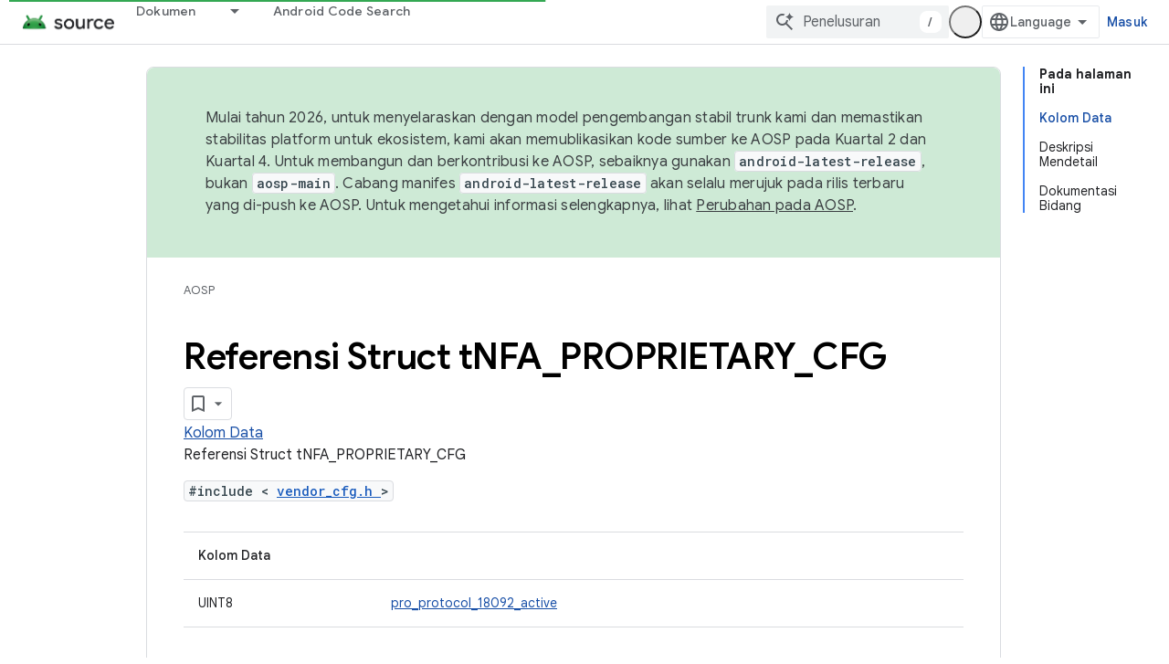

--- FILE ---
content_type: text/html; charset=utf-8
request_url: https://source.android.com/reference/hal/structt_n_f_a___p_r_o_p_r_i_e_t_a_r_y___c_f_g?authuser=2&hl=id
body_size: 18302
content:









<!doctype html>
<html 
      lang="id-x-mtfrom-en"
      dir="ltr">
  <head>
    <meta name="google-signin-client-id" content="721724668570-nbkv1cfusk7kk4eni4pjvepaus73b13t.apps.googleusercontent.com"><meta name="google-signin-scope"
          content="profile email https://www.googleapis.com/auth/developerprofiles https://www.googleapis.com/auth/developerprofiles.award https://www.googleapis.com/auth/devprofiles.full_control.firstparty"><meta property="og:site_name" content="Android Open Source Project">
    <meta property="og:type" content="website"><meta name="theme-color" content="#34a853"><meta charset="utf-8">
    <meta content="IE=Edge" http-equiv="X-UA-Compatible">
    <meta name="viewport" content="width=device-width, initial-scale=1">
    

    <link rel="manifest" href="/_pwa/androidsource/manifest.json"
          crossorigin="use-credentials">
    <link rel="preconnect" href="//www.gstatic.com" crossorigin>
    <link rel="preconnect" href="//fonts.gstatic.com" crossorigin>
    <link rel="preconnect" href="//fonts.googleapis.com" crossorigin>
    <link rel="preconnect" href="//apis.google.com" crossorigin>
    <link rel="preconnect" href="//www.google-analytics.com" crossorigin><link rel="stylesheet" href="//fonts.googleapis.com/css?family=Google+Sans:400,500,600,700|Google+Sans+Text:400,400italic,500,500italic,600,600italic,700,700italic|Roboto+Mono:400,500,700&display=swap">
      <link rel="stylesheet"
            href="//fonts.googleapis.com/css2?family=Material+Icons&family=Material+Symbols+Outlined&display=block"><link rel="stylesheet" href="https://www.gstatic.com/devrel-devsite/prod/v5ecaab6967af5bdfffc1b93fe7d0ad58c271bf9f563243cec25f323a110134f0/androidsource/css/app.css">
      
        <link rel="stylesheet" href="https://www.gstatic.com/devrel-devsite/prod/v5ecaab6967af5bdfffc1b93fe7d0ad58c271bf9f563243cec25f323a110134f0/androidsource/css/dark-theme.css" disabled>
      <link rel="shortcut icon" href="https://www.gstatic.com/devrel-devsite/prod/v5ecaab6967af5bdfffc1b93fe7d0ad58c271bf9f563243cec25f323a110134f0/androidsource/images/favicon.svg">
    <link rel="apple-touch-icon" href="https://www.gstatic.com/devrel-devsite/prod/v5ecaab6967af5bdfffc1b93fe7d0ad58c271bf9f563243cec25f323a110134f0/androidsource/images/touchicon-180.png"><link rel="canonical" href="https://source.android.com/reference/hal/structt_n_f_a___p_r_o_p_r_i_e_t_a_r_y___c_f_g?hl=id"><link rel="search" type="application/opensearchdescription+xml"
            title="Android Open Source Project" href="https://source.android.com/s/opensearch.xml?authuser=2&amp;hl=id">
      <link rel="alternate" hreflang="en"
          href="https://source.android.com/reference/hal/structt_n_f_a___p_r_o_p_r_i_e_t_a_r_y___c_f_g" /><link rel="alternate" hreflang="x-default" href="https://source.android.com/reference/hal/structt_n_f_a___p_r_o_p_r_i_e_t_a_r_y___c_f_g" /><link rel="alternate" hreflang="ar"
          href="https://source.android.com/reference/hal/structt_n_f_a___p_r_o_p_r_i_e_t_a_r_y___c_f_g?hl=ar" /><link rel="alternate" hreflang="bn"
          href="https://source.android.com/reference/hal/structt_n_f_a___p_r_o_p_r_i_e_t_a_r_y___c_f_g?hl=bn" /><link rel="alternate" hreflang="zh-Hans"
          href="https://source.android.com/reference/hal/structt_n_f_a___p_r_o_p_r_i_e_t_a_r_y___c_f_g?hl=zh-cn" /><link rel="alternate" hreflang="zh-Hant"
          href="https://source.android.com/reference/hal/structt_n_f_a___p_r_o_p_r_i_e_t_a_r_y___c_f_g?hl=zh-tw" /><link rel="alternate" hreflang="fa"
          href="https://source.android.com/reference/hal/structt_n_f_a___p_r_o_p_r_i_e_t_a_r_y___c_f_g?hl=fa" /><link rel="alternate" hreflang="fr"
          href="https://source.android.com/reference/hal/structt_n_f_a___p_r_o_p_r_i_e_t_a_r_y___c_f_g?hl=fr" /><link rel="alternate" hreflang="de"
          href="https://source.android.com/reference/hal/structt_n_f_a___p_r_o_p_r_i_e_t_a_r_y___c_f_g?hl=de" /><link rel="alternate" hreflang="he"
          href="https://source.android.com/reference/hal/structt_n_f_a___p_r_o_p_r_i_e_t_a_r_y___c_f_g?hl=he" /><link rel="alternate" hreflang="hi"
          href="https://source.android.com/reference/hal/structt_n_f_a___p_r_o_p_r_i_e_t_a_r_y___c_f_g?hl=hi" /><link rel="alternate" hreflang="id"
          href="https://source.android.com/reference/hal/structt_n_f_a___p_r_o_p_r_i_e_t_a_r_y___c_f_g?hl=id" /><link rel="alternate" hreflang="it"
          href="https://source.android.com/reference/hal/structt_n_f_a___p_r_o_p_r_i_e_t_a_r_y___c_f_g?hl=it" /><link rel="alternate" hreflang="ja"
          href="https://source.android.com/reference/hal/structt_n_f_a___p_r_o_p_r_i_e_t_a_r_y___c_f_g?hl=ja" /><link rel="alternate" hreflang="ko"
          href="https://source.android.com/reference/hal/structt_n_f_a___p_r_o_p_r_i_e_t_a_r_y___c_f_g?hl=ko" /><link rel="alternate" hreflang="pl"
          href="https://source.android.com/reference/hal/structt_n_f_a___p_r_o_p_r_i_e_t_a_r_y___c_f_g?hl=pl" /><link rel="alternate" hreflang="pt-BR"
          href="https://source.android.com/reference/hal/structt_n_f_a___p_r_o_p_r_i_e_t_a_r_y___c_f_g?hl=pt-br" /><link rel="alternate" hreflang="ru"
          href="https://source.android.com/reference/hal/structt_n_f_a___p_r_o_p_r_i_e_t_a_r_y___c_f_g?hl=ru" /><link rel="alternate" hreflang="es-419"
          href="https://source.android.com/reference/hal/structt_n_f_a___p_r_o_p_r_i_e_t_a_r_y___c_f_g?hl=es-419" /><link rel="alternate" hreflang="th"
          href="https://source.android.com/reference/hal/structt_n_f_a___p_r_o_p_r_i_e_t_a_r_y___c_f_g?hl=th" /><link rel="alternate" hreflang="tr"
          href="https://source.android.com/reference/hal/structt_n_f_a___p_r_o_p_r_i_e_t_a_r_y___c_f_g?hl=tr" /><link rel="alternate" hreflang="vi"
          href="https://source.android.com/reference/hal/structt_n_f_a___p_r_o_p_r_i_e_t_a_r_y___c_f_g?hl=vi" /><title>Android Hardware Abstraction Layer: Referensi Struct tNFA_PROPRIETARY_CFG &nbsp;|&nbsp; Android Open Source Project</title>

<meta property="og:title" content="Android Hardware Abstraction Layer: Referensi Struct tNFA_PROPRIETARY_CFG &nbsp;|&nbsp; Android Open Source Project"><meta property="og:url" content="https://source.android.com/reference/hal/structt_n_f_a___p_r_o_p_r_i_e_t_a_r_y___c_f_g?hl=id"><meta property="og:locale" content="id"><script type="application/ld+json">
  {
    "@context": "https://schema.org",
    "@type": "Article",
    
    "headline": "Android Hardware Abstraction Layer: Referensi Struct tNFA_PROPRIETARY_CFG"
  }
</script><link rel="alternate machine-translated-from" hreflang="en"
        href="https://source.android.com/reference/hal/structt_n_f_a___p_r_o_p_r_i_e_t_a_r_y___c_f_g?hl=en&amp;authuser=2">
  
  
  
  
  


    
      <link rel="stylesheet" href="/extras.css"></head>
  <body class="color-scheme--light"
        template="page"
        theme="androidsource-theme"
        type="article"
        
        appearance
        
        layout="docs"
        
        
        
        
        
        display-toc
        pending>
  
    <devsite-progress type="indeterminate" id="app-progress"></devsite-progress>
  
  
    <a href="#main-content" class="skip-link button">
      
      Langsung ke konten utama
    </a>
    <section class="devsite-wrapper">
      <devsite-cookie-notification-bar></devsite-cookie-notification-bar><devsite-header role="banner" keep-tabs-visible>
  
    





















<div class="devsite-header--inner" data-nosnippet>
  <div class="devsite-top-logo-row-wrapper-wrapper">
    <div class="devsite-top-logo-row-wrapper">
      <div class="devsite-top-logo-row">
        <button type="button" id="devsite-hamburger-menu"
          class="devsite-header-icon-button button-flat material-icons gc-analytics-event"
          data-category="Site-Wide Custom Events"
          data-label="Navigation menu button"
          visually-hidden
          aria-label="Buka menu">
        </button>
        
<div class="devsite-product-name-wrapper">

  <a href="/" class="devsite-site-logo-link gc-analytics-event"
   data-category="Site-Wide Custom Events" data-label="Site logo" track-type="globalNav"
   track-name="androidOpenSourceProject" track-metadata-position="nav"
   track-metadata-eventDetail="nav">
  
  <picture>
    
    <source srcset="https://www.gstatic.com/devrel-devsite/prod/v5ecaab6967af5bdfffc1b93fe7d0ad58c271bf9f563243cec25f323a110134f0/androidsource/images/lockup-dark-theme.png"
            media="(prefers-color-scheme: dark)"
            class="devsite-dark-theme">
    
    <img src="https://www.gstatic.com/devrel-devsite/prod/v5ecaab6967af5bdfffc1b93fe7d0ad58c271bf9f563243cec25f323a110134f0/androidsource/images/lockup.png" class="devsite-site-logo" alt="Android Open Source Project">
  </picture>
  
</a>



  
  
  <span class="devsite-product-name">
    <ul class="devsite-breadcrumb-list"
  >
  
  <li class="devsite-breadcrumb-item
             ">
    
    
    
      
      
    
  </li>
  
</ul>
  </span>

</div>
        <div class="devsite-top-logo-row-middle">
          <div class="devsite-header-upper-tabs">
            
              
              
  <devsite-tabs class="upper-tabs">

    <nav class="devsite-tabs-wrapper" aria-label="Tab atas">
      
        
          <tab class="devsite-dropdown
    
    
    
    ">
  
    <a href="https://source.android.com/docs?authuser=2&amp;hl=id"
    class="devsite-tabs-content gc-analytics-event "
      track-metadata-eventdetail="https://source.android.com/docs?authuser=2&amp;hl=id"
    
       track-type="nav"
       track-metadata-position="nav - dokumen"
       track-metadata-module="primary nav"
       
       
         
           data-category="Site-Wide Custom Events"
         
           data-label="Tab: Dokumen"
         
           track-name="dokumen"
         
       >
    Dokumen
  
    </a>
    
      <button
         aria-haspopup="menu"
         aria-expanded="false"
         aria-label="Menu dropdown untuk Dokumen"
         track-type="nav"
         track-metadata-eventdetail="https://source.android.com/docs?authuser=2&amp;hl=id"
         track-metadata-position="nav - dokumen"
         track-metadata-module="primary nav"
         
          
            data-category="Site-Wide Custom Events"
          
            data-label="Tab: Dokumen"
          
            track-name="dokumen"
          
        
         class="devsite-tabs-dropdown-toggle devsite-icon devsite-icon-arrow-drop-down"></button>
    
  
  <div class="devsite-tabs-dropdown" role="menu" aria-label="submenu" hidden>
    
    <div class="devsite-tabs-dropdown-content">
      
        <div class="devsite-tabs-dropdown-column
                    android-source-tabs-dropdown-column-small">
          
            <ul class="devsite-tabs-dropdown-section
                       ">
              
                <li class="devsite-nav-title" role="heading" tooltip>Apa yang baru?</li>
              
              
              
                <li class="devsite-nav-item">
                  <a href="https://source.android.com/docs/whatsnew/release-notes?authuser=2&amp;hl=id"
                    
                     track-type="nav"
                     track-metadata-eventdetail="https://source.android.com/docs/whatsnew/release-notes?authuser=2&amp;hl=id"
                     track-metadata-position="nav - dokumen"
                     track-metadata-module="tertiary nav"
                     
                       track-metadata-module_headline="apa yang baru?"
                     
                     tooltip
                  >
                    
                    <div class="devsite-nav-item-title">
                      Catatan rilis
                    </div>
                    
                  </a>
                </li>
              
                <li class="devsite-nav-item">
                  <a href="https://source.android.com/docs/whatsnew/latest-security-bulletins?authuser=2&amp;hl=id"
                    
                     track-type="nav"
                     track-metadata-eventdetail="https://source.android.com/docs/whatsnew/latest-security-bulletins?authuser=2&amp;hl=id"
                     track-metadata-position="nav - dokumen"
                     track-metadata-module="tertiary nav"
                     
                       track-metadata-module_headline="apa yang baru?"
                     
                     tooltip
                  >
                    
                    <div class="devsite-nav-item-title">
                      Buletin keamanan terbaru
                    </div>
                    
                  </a>
                </li>
              
                <li class="devsite-nav-item">
                  <a href="https://source.android.com/docs/whatsnew/latest-cdd?authuser=2&amp;hl=id"
                    
                     track-type="nav"
                     track-metadata-eventdetail="https://source.android.com/docs/whatsnew/latest-cdd?authuser=2&amp;hl=id"
                     track-metadata-position="nav - dokumen"
                     track-metadata-module="tertiary nav"
                     
                       track-metadata-module_headline="apa yang baru?"
                     
                     tooltip
                  >
                    
                    <div class="devsite-nav-item-title">
                      Compatibility Definition Document (CDD) Terbaru
                    </div>
                    
                  </a>
                </li>
              
                <li class="devsite-nav-item">
                  <a href="https://source.android.com/docs/whatsnew/site-updates?authuser=2&amp;hl=id"
                    
                     track-type="nav"
                     track-metadata-eventdetail="https://source.android.com/docs/whatsnew/site-updates?authuser=2&amp;hl=id"
                     track-metadata-position="nav - dokumen"
                     track-metadata-module="tertiary nav"
                     
                       track-metadata-module_headline="apa yang baru?"
                     
                     tooltip
                  >
                    
                    <div class="devsite-nav-item-title">
                      Update situs
                    </div>
                    
                  </a>
                </li>
              
            </ul>
          
            <ul class="devsite-tabs-dropdown-section
                       ">
              
                <li class="devsite-nav-title" role="heading" tooltip>Memulai</li>
              
              
              
                <li class="devsite-nav-item">
                  <a href="https://source.android.com/docs/setup/about?authuser=2&amp;hl=id"
                    
                     track-type="nav"
                     track-metadata-eventdetail="https://source.android.com/docs/setup/about?authuser=2&amp;hl=id"
                     track-metadata-position="nav - dokumen"
                     track-metadata-module="tertiary nav"
                     
                       track-metadata-module_headline="apa yang baru?"
                     
                     tooltip
                  >
                    
                    <div class="devsite-nav-item-title">
                      Tentang
                    </div>
                    
                  </a>
                </li>
              
                <li class="devsite-nav-item">
                  <a href="https://source.android.com/docs/setup/start?authuser=2&amp;hl=id"
                    
                     track-type="nav"
                     track-metadata-eventdetail="https://source.android.com/docs/setup/start?authuser=2&amp;hl=id"
                     track-metadata-position="nav - dokumen"
                     track-metadata-module="tertiary nav"
                     
                       track-metadata-module_headline="apa yang baru?"
                     
                     tooltip
                  >
                    
                    <div class="devsite-nav-item-title">
                      Mulai
                    </div>
                    
                  </a>
                </li>
              
                <li class="devsite-nav-item">
                  <a href="https://source.android.com/docs/setup/download?authuser=2&amp;hl=id"
                    
                     track-type="nav"
                     track-metadata-eventdetail="https://source.android.com/docs/setup/download?authuser=2&amp;hl=id"
                     track-metadata-position="nav - dokumen"
                     track-metadata-module="tertiary nav"
                     
                       track-metadata-module_headline="apa yang baru?"
                     
                     tooltip
                  >
                    
                    <div class="devsite-nav-item-title">
                      Download
                    </div>
                    
                  </a>
                </li>
              
                <li class="devsite-nav-item">
                  <a href="https://source.android.com/docs/setup/build?authuser=2&amp;hl=id"
                    
                     track-type="nav"
                     track-metadata-eventdetail="https://source.android.com/docs/setup/build?authuser=2&amp;hl=id"
                     track-metadata-position="nav - dokumen"
                     track-metadata-module="tertiary nav"
                     
                       track-metadata-module_headline="apa yang baru?"
                     
                     tooltip
                  >
                    
                    <div class="devsite-nav-item-title">
                      Build
                    </div>
                    
                  </a>
                </li>
              
                <li class="devsite-nav-item">
                  <a href="https://source.android.com/docs/setup/test?authuser=2&amp;hl=id"
                    
                     track-type="nav"
                     track-metadata-eventdetail="https://source.android.com/docs/setup/test?authuser=2&amp;hl=id"
                     track-metadata-position="nav - dokumen"
                     track-metadata-module="tertiary nav"
                     
                       track-metadata-module_headline="apa yang baru?"
                     
                     tooltip
                  >
                    
                    <div class="devsite-nav-item-title">
                      Pengujian
                    </div>
                    
                  </a>
                </li>
              
                <li class="devsite-nav-item">
                  <a href="https://source.android.com/docs/setup/create/coding-tasks?authuser=2&amp;hl=id"
                    
                     track-type="nav"
                     track-metadata-eventdetail="https://source.android.com/docs/setup/create/coding-tasks?authuser=2&amp;hl=id"
                     track-metadata-position="nav - dokumen"
                     track-metadata-module="tertiary nav"
                     
                       track-metadata-module_headline="apa yang baru?"
                     
                     tooltip
                  >
                    
                    <div class="devsite-nav-item-title">
                      Buat
                    </div>
                    
                  </a>
                </li>
              
                <li class="devsite-nav-item">
                  <a href="https://source.android.com/docs/setup/contribute?authuser=2&amp;hl=id"
                    
                     track-type="nav"
                     track-metadata-eventdetail="https://source.android.com/docs/setup/contribute?authuser=2&amp;hl=id"
                     track-metadata-position="nav - dokumen"
                     track-metadata-module="tertiary nav"
                     
                       track-metadata-module_headline="apa yang baru?"
                     
                     tooltip
                  >
                    
                    <div class="devsite-nav-item-title">
                      Beri kontribusi
                    </div>
                    
                  </a>
                </li>
              
                <li class="devsite-nav-item">
                  <a href="https://source.android.com/docs/setup/community/cofc?authuser=2&amp;hl=id"
                    
                     track-type="nav"
                     track-metadata-eventdetail="https://source.android.com/docs/setup/community/cofc?authuser=2&amp;hl=id"
                     track-metadata-position="nav - dokumen"
                     track-metadata-module="tertiary nav"
                     
                       track-metadata-module_headline="apa yang baru?"
                     
                     tooltip
                  >
                    
                    <div class="devsite-nav-item-title">
                      Komunitas
                    </div>
                    
                  </a>
                </li>
              
                <li class="devsite-nav-item">
                  <a href="https://source.android.com/docs/setup/reference?authuser=2&amp;hl=id"
                    
                     track-type="nav"
                     track-metadata-eventdetail="https://source.android.com/docs/setup/reference?authuser=2&amp;hl=id"
                     track-metadata-position="nav - dokumen"
                     track-metadata-module="tertiary nav"
                     
                       track-metadata-module_headline="apa yang baru?"
                     
                     tooltip
                  >
                    
                    <div class="devsite-nav-item-title">
                      Alat, build, dan referensi terkait
                    </div>
                    
                  </a>
                </li>
              
            </ul>
          
            <ul class="devsite-tabs-dropdown-section
                       ">
              
                <li class="devsite-nav-title" role="heading" tooltip>Keamanan</li>
              
              
              
                <li class="devsite-nav-item">
                  <a href="https://source.android.com/docs/security/overview?authuser=2&amp;hl=id"
                    
                     track-type="nav"
                     track-metadata-eventdetail="https://source.android.com/docs/security/overview?authuser=2&amp;hl=id"
                     track-metadata-position="nav - dokumen"
                     track-metadata-module="tertiary nav"
                     
                       track-metadata-module_headline="apa yang baru?"
                     
                     tooltip
                  >
                    
                    <div class="devsite-nav-item-title">
                      Ringkasan
                    </div>
                    
                  </a>
                </li>
              
                <li class="devsite-nav-item">
                  <a href="https://source.android.com/docs/security/bulletin?authuser=2&amp;hl=id"
                    
                     track-type="nav"
                     track-metadata-eventdetail="https://source.android.com/docs/security/bulletin?authuser=2&amp;hl=id"
                     track-metadata-position="nav - dokumen"
                     track-metadata-module="tertiary nav"
                     
                       track-metadata-module_headline="apa yang baru?"
                     
                     tooltip
                  >
                    
                    <div class="devsite-nav-item-title">
                      Buletin
                    </div>
                    
                  </a>
                </li>
              
                <li class="devsite-nav-item">
                  <a href="https://source.android.com/docs/security/features?authuser=2&amp;hl=id"
                    
                     track-type="nav"
                     track-metadata-eventdetail="https://source.android.com/docs/security/features?authuser=2&amp;hl=id"
                     track-metadata-position="nav - dokumen"
                     track-metadata-module="tertiary nav"
                     
                       track-metadata-module_headline="apa yang baru?"
                     
                     tooltip
                  >
                    
                    <div class="devsite-nav-item-title">
                      Fitur
                    </div>
                    
                  </a>
                </li>
              
                <li class="devsite-nav-item">
                  <a href="https://source.android.com/docs/security/test/fuzz-sanitize?authuser=2&amp;hl=id"
                    
                     track-type="nav"
                     track-metadata-eventdetail="https://source.android.com/docs/security/test/fuzz-sanitize?authuser=2&amp;hl=id"
                     track-metadata-position="nav - dokumen"
                     track-metadata-module="tertiary nav"
                     
                       track-metadata-module_headline="apa yang baru?"
                     
                     tooltip
                  >
                    
                    <div class="devsite-nav-item-title">
                      Pengujian
                    </div>
                    
                  </a>
                </li>
              
                <li class="devsite-nav-item">
                  <a href="https://source.android.com/docs/security/best-practices?authuser=2&amp;hl=id"
                    
                     track-type="nav"
                     track-metadata-eventdetail="https://source.android.com/docs/security/best-practices?authuser=2&amp;hl=id"
                     track-metadata-position="nav - dokumen"
                     track-metadata-module="tertiary nav"
                     
                       track-metadata-module_headline="apa yang baru?"
                     
                     tooltip
                  >
                    
                    <div class="devsite-nav-item-title">
                      Praktik Terbaik
                    </div>
                    
                  </a>
                </li>
              
            </ul>
          
        </div>
      
        <div class="devsite-tabs-dropdown-column
                    android-source-tabs-dropdown-column-small">
          
            <ul class="devsite-tabs-dropdown-section
                       ">
              
                <li class="devsite-nav-title" role="heading" tooltip>Topik Inti</li>
              
              
              
                <li class="devsite-nav-item">
                  <a href="https://source.android.com/docs/core/architecture?authuser=2&amp;hl=id"
                    
                     track-type="nav"
                     track-metadata-eventdetail="https://source.android.com/docs/core/architecture?authuser=2&amp;hl=id"
                     track-metadata-position="nav - dokumen"
                     track-metadata-module="tertiary nav"
                     
                       track-metadata-module_headline="topik inti"
                     
                     tooltip
                  >
                    
                    <div class="devsite-nav-item-title">
                      Arsitektur
                    </div>
                    
                  </a>
                </li>
              
                <li class="devsite-nav-item">
                  <a href="https://source.android.com/docs/core/audio?authuser=2&amp;hl=id"
                    
                     track-type="nav"
                     track-metadata-eventdetail="https://source.android.com/docs/core/audio?authuser=2&amp;hl=id"
                     track-metadata-position="nav - dokumen"
                     track-metadata-module="tertiary nav"
                     
                       track-metadata-module_headline="topik inti"
                     
                     tooltip
                  >
                    
                    <div class="devsite-nav-item-title">
                      Audio
                    </div>
                    
                  </a>
                </li>
              
                <li class="devsite-nav-item">
                  <a href="https://source.android.com/docs/core/camera?authuser=2&amp;hl=id"
                    
                     track-type="nav"
                     track-metadata-eventdetail="https://source.android.com/docs/core/camera?authuser=2&amp;hl=id"
                     track-metadata-position="nav - dokumen"
                     track-metadata-module="tertiary nav"
                     
                       track-metadata-module_headline="topik inti"
                     
                     tooltip
                  >
                    
                    <div class="devsite-nav-item-title">
                      Kamera
                    </div>
                    
                  </a>
                </li>
              
                <li class="devsite-nav-item">
                  <a href="https://source.android.com/docs/core/connect?authuser=2&amp;hl=id"
                    
                     track-type="nav"
                     track-metadata-eventdetail="https://source.android.com/docs/core/connect?authuser=2&amp;hl=id"
                     track-metadata-position="nav - dokumen"
                     track-metadata-module="tertiary nav"
                     
                       track-metadata-module_headline="topik inti"
                     
                     tooltip
                  >
                    
                    <div class="devsite-nav-item-title">
                      Konektivitas
                    </div>
                    
                  </a>
                </li>
              
                <li class="devsite-nav-item">
                  <a href="https://source.android.com/docs/core/data?authuser=2&amp;hl=id"
                    
                     track-type="nav"
                     track-metadata-eventdetail="https://source.android.com/docs/core/data?authuser=2&amp;hl=id"
                     track-metadata-position="nav - dokumen"
                     track-metadata-module="tertiary nav"
                     
                       track-metadata-module_headline="topik inti"
                     
                     tooltip
                  >
                    
                    <div class="devsite-nav-item-title">
                      Data
                    </div>
                    
                  </a>
                </li>
              
                <li class="devsite-nav-item">
                  <a href="https://source.android.com/docs/core/display?authuser=2&amp;hl=id"
                    
                     track-type="nav"
                     track-metadata-eventdetail="https://source.android.com/docs/core/display?authuser=2&amp;hl=id"
                     track-metadata-position="nav - dokumen"
                     track-metadata-module="tertiary nav"
                     
                       track-metadata-module_headline="topik inti"
                     
                     tooltip
                  >
                    
                    <div class="devsite-nav-item-title">
                      Display
                    </div>
                    
                  </a>
                </li>
              
                <li class="devsite-nav-item">
                  <a href="https://source.android.com/docs/core/fonts/custom-font-fallback?authuser=2&amp;hl=id"
                    
                     track-type="nav"
                     track-metadata-eventdetail="https://source.android.com/docs/core/fonts/custom-font-fallback?authuser=2&amp;hl=id"
                     track-metadata-position="nav - dokumen"
                     track-metadata-module="tertiary nav"
                     
                       track-metadata-module_headline="topik inti"
                     
                     tooltip
                  >
                    
                    <div class="devsite-nav-item-title">
                      Font
                    </div>
                    
                  </a>
                </li>
              
                <li class="devsite-nav-item">
                  <a href="https://source.android.com/docs/core/graphics?authuser=2&amp;hl=id"
                    
                     track-type="nav"
                     track-metadata-eventdetail="https://source.android.com/docs/core/graphics?authuser=2&amp;hl=id"
                     track-metadata-position="nav - dokumen"
                     track-metadata-module="tertiary nav"
                     
                       track-metadata-module_headline="topik inti"
                     
                     tooltip
                  >
                    
                    <div class="devsite-nav-item-title">
                      Grafik
                    </div>
                    
                  </a>
                </li>
              
                <li class="devsite-nav-item">
                  <a href="https://source.android.com/docs/core/interaction?authuser=2&amp;hl=id"
                    
                     track-type="nav"
                     track-metadata-eventdetail="https://source.android.com/docs/core/interaction?authuser=2&amp;hl=id"
                     track-metadata-position="nav - dokumen"
                     track-metadata-module="tertiary nav"
                     
                       track-metadata-module_headline="topik inti"
                     
                     tooltip
                  >
                    
                    <div class="devsite-nav-item-title">
                      Interaksi
                    </div>
                    
                  </a>
                </li>
              
                <li class="devsite-nav-item">
                  <a href="https://source.android.com/docs/core/media?authuser=2&amp;hl=id"
                    
                     track-type="nav"
                     track-metadata-eventdetail="https://source.android.com/docs/core/media?authuser=2&amp;hl=id"
                     track-metadata-position="nav - dokumen"
                     track-metadata-module="tertiary nav"
                     
                       track-metadata-module_headline="topik inti"
                     
                     tooltip
                  >
                    
                    <div class="devsite-nav-item-title">
                      Media
                    </div>
                    
                  </a>
                </li>
              
                <li class="devsite-nav-item">
                  <a href="https://source.android.com/docs/core/perf?authuser=2&amp;hl=id"
                    
                     track-type="nav"
                     track-metadata-eventdetail="https://source.android.com/docs/core/perf?authuser=2&amp;hl=id"
                     track-metadata-position="nav - dokumen"
                     track-metadata-module="tertiary nav"
                     
                       track-metadata-module_headline="topik inti"
                     
                     tooltip
                  >
                    
                    <div class="devsite-nav-item-title">
                      Performa
                    </div>
                    
                  </a>
                </li>
              
                <li class="devsite-nav-item">
                  <a href="https://source.android.com/docs/core/permissions?authuser=2&amp;hl=id"
                    
                     track-type="nav"
                     track-metadata-eventdetail="https://source.android.com/docs/core/permissions?authuser=2&amp;hl=id"
                     track-metadata-position="nav - dokumen"
                     track-metadata-module="tertiary nav"
                     
                       track-metadata-module_headline="topik inti"
                     
                     tooltip
                  >
                    
                    <div class="devsite-nav-item-title">
                      Izin
                    </div>
                    
                  </a>
                </li>
              
                <li class="devsite-nav-item">
                  <a href="https://source.android.com/docs/core/power?authuser=2&amp;hl=id"
                    
                     track-type="nav"
                     track-metadata-eventdetail="https://source.android.com/docs/core/power?authuser=2&amp;hl=id"
                     track-metadata-position="nav - dokumen"
                     track-metadata-module="tertiary nav"
                     
                       track-metadata-module_headline="topik inti"
                     
                     tooltip
                  >
                    
                    <div class="devsite-nav-item-title">
                      Daya
                    </div>
                    
                  </a>
                </li>
              
                <li class="devsite-nav-item">
                  <a href="https://source.android.com/docs/core/runtime?authuser=2&amp;hl=id"
                    
                     track-type="nav"
                     track-metadata-eventdetail="https://source.android.com/docs/core/runtime?authuser=2&amp;hl=id"
                     track-metadata-position="nav - dokumen"
                     track-metadata-module="tertiary nav"
                     
                       track-metadata-module_headline="topik inti"
                     
                     tooltip
                  >
                    
                    <div class="devsite-nav-item-title">
                      Runtime
                    </div>
                    
                  </a>
                </li>
              
                <li class="devsite-nav-item">
                  <a href="https://source.android.com/docs/core/settings?authuser=2&amp;hl=id"
                    
                     track-type="nav"
                     track-metadata-eventdetail="https://source.android.com/docs/core/settings?authuser=2&amp;hl=id"
                     track-metadata-position="nav - dokumen"
                     track-metadata-module="tertiary nav"
                     
                       track-metadata-module_headline="topik inti"
                     
                     tooltip
                  >
                    
                    <div class="devsite-nav-item-title">
                      Setelan
                    </div>
                    
                  </a>
                </li>
              
                <li class="devsite-nav-item">
                  <a href="https://source.android.com/docs/core/storage?authuser=2&amp;hl=id"
                    
                     track-type="nav"
                     track-metadata-eventdetail="https://source.android.com/docs/core/storage?authuser=2&amp;hl=id"
                     track-metadata-position="nav - dokumen"
                     track-metadata-module="tertiary nav"
                     
                       track-metadata-module_headline="topik inti"
                     
                     tooltip
                  >
                    
                    <div class="devsite-nav-item-title">
                      Storage
                    </div>
                    
                  </a>
                </li>
              
                <li class="devsite-nav-item">
                  <a href="https://source.android.com/docs/core/tests?authuser=2&amp;hl=id"
                    
                     track-type="nav"
                     track-metadata-eventdetail="https://source.android.com/docs/core/tests?authuser=2&amp;hl=id"
                     track-metadata-position="nav - dokumen"
                     track-metadata-module="tertiary nav"
                     
                       track-metadata-module_headline="topik inti"
                     
                     tooltip
                  >
                    
                    <div class="devsite-nav-item-title">
                      Pengujian
                    </div>
                    
                  </a>
                </li>
              
                <li class="devsite-nav-item">
                  <a href="https://source.android.com/docs/core/ota?authuser=2&amp;hl=id"
                    
                     track-type="nav"
                     track-metadata-eventdetail="https://source.android.com/docs/core/ota?authuser=2&amp;hl=id"
                     track-metadata-position="nav - dokumen"
                     track-metadata-module="tertiary nav"
                     
                       track-metadata-module_headline="topik inti"
                     
                     tooltip
                  >
                    
                    <div class="devsite-nav-item-title">
                      Update
                    </div>
                    
                  </a>
                </li>
              
                <li class="devsite-nav-item">
                  <a href="https://source.android.com/docs/core/virtualization?authuser=2&amp;hl=id"
                    
                     track-type="nav"
                     track-metadata-eventdetail="https://source.android.com/docs/core/virtualization?authuser=2&amp;hl=id"
                     track-metadata-position="nav - dokumen"
                     track-metadata-module="tertiary nav"
                     
                       track-metadata-module_headline="topik inti"
                     
                     tooltip
                  >
                    
                    <div class="devsite-nav-item-title">
                      Virtualisasi
                    </div>
                    
                  </a>
                </li>
              
            </ul>
          
        </div>
      
        <div class="devsite-tabs-dropdown-column
                    android-source-tabs-dropdown-column-small">
          
            <ul class="devsite-tabs-dropdown-section
                       ">
              
                <li class="devsite-nav-title" role="heading" tooltip>Kompatibilitas</li>
              
              
              
                <li class="devsite-nav-item">
                  <a href="https://source.android.com/docs/compatibility/cdd?authuser=2&amp;hl=id"
                    
                     track-type="nav"
                     track-metadata-eventdetail="https://source.android.com/docs/compatibility/cdd?authuser=2&amp;hl=id"
                     track-metadata-position="nav - dokumen"
                     track-metadata-module="tertiary nav"
                     
                       track-metadata-module_headline="kompatibilitas"
                     
                     tooltip
                  >
                    
                    <div class="devsite-nav-item-title">
                      Compatibility Definition Document (CDD)
                    </div>
                    
                  </a>
                </li>
              
                <li class="devsite-nav-item">
                  <a href="https://source.android.com/docs/compatibility/cts?authuser=2&amp;hl=id"
                    
                     track-type="nav"
                     track-metadata-eventdetail="https://source.android.com/docs/compatibility/cts?authuser=2&amp;hl=id"
                     track-metadata-position="nav - dokumen"
                     track-metadata-module="tertiary nav"
                     
                       track-metadata-module_headline="kompatibilitas"
                     
                     tooltip
                  >
                    
                    <div class="devsite-nav-item-title">
                      Compatibility Test Suite (CTS)
                    </div>
                    
                  </a>
                </li>
              
            </ul>
          
            <ul class="devsite-tabs-dropdown-section
                       ">
              
                <li class="devsite-nav-title" role="heading" tooltip>Perangkat Android</li>
              
              
              
                <li class="devsite-nav-item">
                  <a href="https://source.android.com/docs/devices/cuttlefish?authuser=2&amp;hl=id"
                    
                     track-type="nav"
                     track-metadata-eventdetail="https://source.android.com/docs/devices/cuttlefish?authuser=2&amp;hl=id"
                     track-metadata-position="nav - dokumen"
                     track-metadata-module="tertiary nav"
                     
                       track-metadata-module_headline="kompatibilitas"
                     
                     tooltip
                  >
                    
                    <div class="devsite-nav-item-title">
                      Sotong
                    </div>
                    
                  </a>
                </li>
              
                <li class="devsite-nav-item">
                  <a href="https://source.android.com/docs/devices/admin?authuser=2&amp;hl=id"
                    
                     track-type="nav"
                     track-metadata-eventdetail="https://source.android.com/docs/devices/admin?authuser=2&amp;hl=id"
                     track-metadata-position="nav - dokumen"
                     track-metadata-module="tertiary nav"
                     
                       track-metadata-module_headline="kompatibilitas"
                     
                     tooltip
                  >
                    
                    <div class="devsite-nav-item-title">
                      Enterprise
                    </div>
                    
                  </a>
                </li>
              
                <li class="devsite-nav-item">
                  <a href="https://source.android.com/docs/devices/tv?authuser=2&amp;hl=id"
                    
                     track-type="nav"
                     track-metadata-eventdetail="https://source.android.com/docs/devices/tv?authuser=2&amp;hl=id"
                     track-metadata-position="nav - dokumen"
                     track-metadata-module="tertiary nav"
                     
                       track-metadata-module_headline="kompatibilitas"
                     
                     tooltip
                  >
                    
                    <div class="devsite-nav-item-title">
                      TV
                    </div>
                    
                  </a>
                </li>
              
            </ul>
          
            <ul class="devsite-tabs-dropdown-section
                       ">
              
                <li class="devsite-nav-title" role="heading" tooltip>Automotive</li>
              
              
              
                <li class="devsite-nav-item">
                  <a href="https://source.android.com/docs/automotive/start/what_automotive?authuser=2&amp;hl=id"
                    
                     track-type="nav"
                     track-metadata-eventdetail="https://source.android.com/docs/automotive/start/what_automotive?authuser=2&amp;hl=id"
                     track-metadata-position="nav - dokumen"
                     track-metadata-module="tertiary nav"
                     
                       track-metadata-module_headline="kompatibilitas"
                     
                     tooltip
                  >
                    
                    <div class="devsite-nav-item-title">
                      Mulai
                    </div>
                    
                  </a>
                </li>
              
                <li class="devsite-nav-item">
                  <a href="https://source.android.com/docs/automotive/guidelines?authuser=2&amp;hl=id"
                    
                     track-type="nav"
                     track-metadata-eventdetail="https://source.android.com/docs/automotive/guidelines?authuser=2&amp;hl=id"
                     track-metadata-position="nav - dokumen"
                     track-metadata-module="tertiary nav"
                     
                       track-metadata-module_headline="kompatibilitas"
                     
                     tooltip
                  >
                    
                    <div class="devsite-nav-item-title">
                      Pedoman untuk Pengembangan
                    </div>
                    
                  </a>
                </li>
              
                <li class="devsite-nav-item">
                  <a href="https://source.android.com/docs/automotive/dev-tools?authuser=2&amp;hl=id"
                    
                     track-type="nav"
                     track-metadata-eventdetail="https://source.android.com/docs/automotive/dev-tools?authuser=2&amp;hl=id"
                     track-metadata-position="nav - dokumen"
                     track-metadata-module="tertiary nav"
                     
                       track-metadata-module_headline="kompatibilitas"
                     
                     tooltip
                  >
                    
                    <div class="devsite-nav-item-title">
                      Alat Pengembangan
                    </div>
                    
                  </a>
                </li>
              
                <li class="devsite-nav-item">
                  <a href="https://source.android.com/docs/automotive/tools?authuser=2&amp;hl=id"
                    
                     track-type="nav"
                     track-metadata-eventdetail="https://source.android.com/docs/automotive/tools?authuser=2&amp;hl=id"
                     track-metadata-position="nav - dokumen"
                     track-metadata-module="tertiary nav"
                     
                       track-metadata-module_headline="kompatibilitas"
                     
                     tooltip
                  >
                    
                    <div class="devsite-nav-item-title">
                      Alat dan Infrastruktur Pengujian
                    </div>
                    
                  </a>
                </li>
              
                <li class="devsite-nav-item">
                  <a href="https://source.android.com/docs/automotive/start/releases?authuser=2&amp;hl=id"
                    
                     track-type="nav"
                     track-metadata-eventdetail="https://source.android.com/docs/automotive/start/releases?authuser=2&amp;hl=id"
                     track-metadata-position="nav - dokumen"
                     track-metadata-module="tertiary nav"
                     
                       track-metadata-module_headline="kompatibilitas"
                     
                     tooltip
                  >
                    
                    <div class="devsite-nav-item-title">
                      Detail Rilis
                    </div>
                    
                  </a>
                </li>
              
            </ul>
          
            <ul class="devsite-tabs-dropdown-section
                       ">
              
                <li class="devsite-nav-title" role="heading" tooltip>Referensi</li>
              
              
              
                <li class="devsite-nav-item">
                  <a href="https://source.android.com/reference/hidl?authuser=2&amp;hl=id"
                    
                     track-type="nav"
                     track-metadata-eventdetail="https://source.android.com/reference/hidl?authuser=2&amp;hl=id"
                     track-metadata-position="nav - dokumen"
                     track-metadata-module="tertiary nav"
                     
                       track-metadata-module_headline="kompatibilitas"
                     
                     tooltip
                  >
                    
                    <div class="devsite-nav-item-title">
                      HIDL
                    </div>
                    
                  </a>
                </li>
              
                <li class="devsite-nav-item">
                  <a href="https://source.android.com/reference/hal?authuser=2&amp;hl=id"
                    
                     track-type="nav"
                     track-metadata-eventdetail="https://source.android.com/reference/hal?authuser=2&amp;hl=id"
                     track-metadata-position="nav - dokumen"
                     track-metadata-module="tertiary nav"
                     
                       track-metadata-module_headline="kompatibilitas"
                     
                     tooltip
                  >
                    
                    <div class="devsite-nav-item-title">
                      HAL
                    </div>
                    
                  </a>
                </li>
              
                <li class="devsite-nav-item">
                  <a href="https://source.android.com/reference/tradefed/classes?authuser=2&amp;hl=id"
                    
                     track-type="nav"
                     track-metadata-eventdetail="https://source.android.com/reference/tradefed/classes?authuser=2&amp;hl=id"
                     track-metadata-position="nav - dokumen"
                     track-metadata-module="tertiary nav"
                     
                       track-metadata-module_headline="kompatibilitas"
                     
                     tooltip
                  >
                    
                    <div class="devsite-nav-item-title">
                      Federasi Perdagangan
                    </div>
                    
                  </a>
                </li>
              
                <li class="devsite-nav-item">
                  <a href="https://source.android.com/reference/sts/classes?authuser=2&amp;hl=id"
                    
                     track-type="nav"
                     track-metadata-eventdetail="https://source.android.com/reference/sts/classes?authuser=2&amp;hl=id"
                     track-metadata-position="nav - dokumen"
                     track-metadata-module="tertiary nav"
                     
                       track-metadata-module_headline="kompatibilitas"
                     
                     tooltip
                  >
                    
                    <div class="devsite-nav-item-title">
                      Security Test Suite
                    </div>
                    
                  </a>
                </li>
              
            </ul>
          
        </div>
      
    </div>
  </div>
</tab>
        
      
        
          <tab  >
            
    <a href="https://cs.android.com/android/platform/superproject?authuser=2&amp;hl=id"
    class="devsite-tabs-content gc-analytics-event "
      track-metadata-eventdetail="https://cs.android.com/android/platform/superproject?authuser=2&amp;hl=id"
    
       track-type="nav"
       track-metadata-position="nav - android code search"
       track-metadata-module="primary nav"
       
       
         
           data-category="Site-Wide Custom Events"
         
           data-label="Tab: Android Code Search"
         
           track-name="android code search"
         
       >
    Android Code Search
  
    </a>
    
  
          </tab>
        
      
    </nav>

  </devsite-tabs>

            
           </div>
          
<devsite-search
    enable-signin
    enable-search
    enable-suggestions
      enable-query-completion
    
    enable-search-summaries
    project-name="Android Open Source Project"
    tenant-name="Android Open Source Project"
    
    
    
    
    
    >
  <form class="devsite-search-form" action="https://source.android.com/s/results?authuser=2&amp;hl=id" method="GET">
    <div class="devsite-search-container">
      <button type="button"
              search-open
              class="devsite-search-button devsite-header-icon-button button-flat material-icons"
              
              aria-label="Buka penelusuran"></button>
      <div class="devsite-searchbox">
        <input
          aria-activedescendant=""
          aria-autocomplete="list"
          
          aria-label="Penelusuran"
          aria-expanded="false"
          aria-haspopup="listbox"
          autocomplete="off"
          class="devsite-search-field devsite-search-query"
          name="q"
          
          placeholder="Penelusuran"
          role="combobox"
          type="text"
          value=""
          >
          <div class="devsite-search-image material-icons" aria-hidden="true">
            
              <svg class="devsite-search-ai-image" width="24" height="24" viewBox="0 0 24 24" fill="none" xmlns="http://www.w3.org/2000/svg">
                  <g clip-path="url(#clip0_6641_386)">
                    <path d="M19.6 21L13.3 14.7C12.8 15.1 12.225 15.4167 11.575 15.65C10.925 15.8833 10.2333 16 9.5 16C7.68333 16 6.14167 15.375 4.875 14.125C3.625 12.8583 3 11.3167 3 9.5C3 7.68333 3.625 6.15 4.875 4.9C6.14167 3.63333 7.68333 3 9.5 3C10.0167 3 10.5167 3.05833 11 3.175C11.4833 3.275 11.9417 3.43333 12.375 3.65L10.825 5.2C10.6083 5.13333 10.3917 5.08333 10.175 5.05C9.95833 5.01667 9.73333 5 9.5 5C8.25 5 7.18333 5.44167 6.3 6.325C5.43333 7.19167 5 8.25 5 9.5C5 10.75 5.43333 11.8167 6.3 12.7C7.18333 13.5667 8.25 14 9.5 14C10.6667 14 11.6667 13.625 12.5 12.875C13.35 12.1083 13.8417 11.15 13.975 10H15.975C15.925 10.6333 15.7833 11.2333 15.55 11.8C15.3333 12.3667 15.05 12.8667 14.7 13.3L21 19.6L19.6 21ZM17.5 12C17.5 10.4667 16.9667 9.16667 15.9 8.1C14.8333 7.03333 13.5333 6.5 12 6.5C13.5333 6.5 14.8333 5.96667 15.9 4.9C16.9667 3.83333 17.5 2.53333 17.5 0.999999C17.5 2.53333 18.0333 3.83333 19.1 4.9C20.1667 5.96667 21.4667 6.5 23 6.5C21.4667 6.5 20.1667 7.03333 19.1 8.1C18.0333 9.16667 17.5 10.4667 17.5 12Z" fill="#5F6368"/>
                  </g>
                <defs>
                <clipPath id="clip0_6641_386">
                <rect width="24" height="24" fill="white"/>
                </clipPath>
                </defs>
              </svg>
            
          </div>
          <div class="devsite-search-shortcut-icon-container" aria-hidden="true">
            <kbd class="devsite-search-shortcut-icon">/</kbd>
          </div>
      </div>
    </div>
  </form>
  <button type="button"
          search-close
          class="devsite-search-button devsite-header-icon-button button-flat material-icons"
          
          aria-label="Tutup penelusuran"></button>
</devsite-search>

        </div>

        

          

          

          <devsite-appearance-selector></devsite-appearance-selector>

          
<devsite-language-selector>
  <ul role="presentation">
    
    
    <li role="presentation">
      <a role="menuitem" lang="en"
        >English</a>
    </li>
    
    <li role="presentation">
      <a role="menuitem" lang="de"
        >Deutsch</a>
    </li>
    
    <li role="presentation">
      <a role="menuitem" lang="es_419"
        >Español – América Latina</a>
    </li>
    
    <li role="presentation">
      <a role="menuitem" lang="fr"
        >Français</a>
    </li>
    
    <li role="presentation">
      <a role="menuitem" lang="id"
        >Indonesia</a>
    </li>
    
    <li role="presentation">
      <a role="menuitem" lang="it"
        >Italiano</a>
    </li>
    
    <li role="presentation">
      <a role="menuitem" lang="pl"
        >Polski</a>
    </li>
    
    <li role="presentation">
      <a role="menuitem" lang="pt_br"
        >Português – Brasil</a>
    </li>
    
    <li role="presentation">
      <a role="menuitem" lang="vi"
        >Tiếng Việt</a>
    </li>
    
    <li role="presentation">
      <a role="menuitem" lang="tr"
        >Türkçe</a>
    </li>
    
    <li role="presentation">
      <a role="menuitem" lang="ru"
        >Русский</a>
    </li>
    
    <li role="presentation">
      <a role="menuitem" lang="he"
        >עברית</a>
    </li>
    
    <li role="presentation">
      <a role="menuitem" lang="ar"
        >العربيّة</a>
    </li>
    
    <li role="presentation">
      <a role="menuitem" lang="fa"
        >فارسی</a>
    </li>
    
    <li role="presentation">
      <a role="menuitem" lang="hi"
        >हिंदी</a>
    </li>
    
    <li role="presentation">
      <a role="menuitem" lang="bn"
        >বাংলা</a>
    </li>
    
    <li role="presentation">
      <a role="menuitem" lang="th"
        >ภาษาไทย</a>
    </li>
    
    <li role="presentation">
      <a role="menuitem" lang="zh_cn"
        >中文 – 简体</a>
    </li>
    
    <li role="presentation">
      <a role="menuitem" lang="zh_tw"
        >中文 – 繁體</a>
    </li>
    
    <li role="presentation">
      <a role="menuitem" lang="ja"
        >日本語</a>
    </li>
    
    <li role="presentation">
      <a role="menuitem" lang="ko"
        >한국어</a>
    </li>
    
  </ul>
</devsite-language-selector>


          

        

        
          <devsite-user 
                        
                        
                          enable-profiles
                        
                        
                        id="devsite-user">
            
              
              <span class="button devsite-top-button" aria-hidden="true" visually-hidden>Masuk</span>
            
          </devsite-user>
        
        
        
      </div>
    </div>
  </div>



  <div class="devsite-collapsible-section
    
      devsite-header-no-lower-tabs
    ">
    <div class="devsite-header-background">
      
        
      
      
    </div>
  </div>

</div>



  
</devsite-header>
      <devsite-book-nav scrollbars hidden>
        
          





















<div class="devsite-book-nav-filter"
     hidden>
  <span class="filter-list-icon material-icons" aria-hidden="true"></span>
  <input type="text"
         placeholder="Filter"
         
         aria-label="Ketik untuk memfilter"
         role="searchbox">
  
  <span class="filter-clear-button hidden"
        data-title="Hapus filter"
        aria-label="Hapus filter"
        role="button"
        tabindex="0"></span>
</div>

<nav class="devsite-book-nav devsite-nav nocontent"
     aria-label="Menu samping">
  <div class="devsite-mobile-header">
    <button type="button"
            id="devsite-close-nav"
            class="devsite-header-icon-button button-flat material-icons gc-analytics-event"
            data-category="Site-Wide Custom Events"
            data-label="Close navigation"
            aria-label="Tutup navigasi">
    </button>
    <div class="devsite-product-name-wrapper">

  <a href="/" class="devsite-site-logo-link gc-analytics-event"
   data-category="Site-Wide Custom Events" data-label="Site logo" track-type="globalNav"
   track-name="androidOpenSourceProject" track-metadata-position="nav"
   track-metadata-eventDetail="nav">
  
  <picture>
    
    <source srcset="https://www.gstatic.com/devrel-devsite/prod/v5ecaab6967af5bdfffc1b93fe7d0ad58c271bf9f563243cec25f323a110134f0/androidsource/images/lockup-dark-theme.png"
            media="(prefers-color-scheme: dark)"
            class="devsite-dark-theme">
    
    <img src="https://www.gstatic.com/devrel-devsite/prod/v5ecaab6967af5bdfffc1b93fe7d0ad58c271bf9f563243cec25f323a110134f0/androidsource/images/lockup.png" class="devsite-site-logo" alt="Android Open Source Project">
  </picture>
  
</a>


  
      <span class="devsite-product-name">
        
        
        <ul class="devsite-breadcrumb-list"
  >
  
  <li class="devsite-breadcrumb-item
             ">
    
    
    
      
      
    
  </li>
  
</ul>
      </span>
    

</div>
  </div>

  <div class="devsite-book-nav-wrapper">
    <div class="devsite-mobile-nav-top">
      
        <ul class="devsite-nav-list">
          
            <li class="devsite-nav-item">
              
  
  <a href="/docs"
    
       class="devsite-nav-title gc-analytics-event
              
              "
    

    
      
        data-category="Site-Wide Custom Events"
      
        data-label="Tab: Dokumen"
      
        track-name="dokumen"
      
    
     data-category="Site-Wide Custom Events"
     data-label="Responsive Tab: Dokumen"
     track-type="globalNav"
     track-metadata-eventDetail="globalMenu"
     track-metadata-position="nav">
  
    <span class="devsite-nav-text" tooltip >
      Dokumen
   </span>
    
  
  </a>
  

  
    <ul class="devsite-nav-responsive-tabs devsite-nav-has-menu
               ">
      
<li class="devsite-nav-item">

  
  <span
    
       class="devsite-nav-title"
       tooltip
    
    
      
        data-category="Site-Wide Custom Events"
      
        data-label="Tab: Dokumen"
      
        track-name="dokumen"
      
    >
  
    <span class="devsite-nav-text" tooltip menu="Dokumen">
      Lainnya
   </span>
    
    <span class="devsite-nav-icon material-icons" data-icon="forward"
          menu="Dokumen">
    </span>
    
  
  </span>
  

</li>

    </ul>
  
              
            </li>
          
            <li class="devsite-nav-item">
              
  
  <a href="https://cs.android.com/android/platform/superproject"
    
       class="devsite-nav-title gc-analytics-event
              
              "
    

    
      
        data-category="Site-Wide Custom Events"
      
        data-label="Tab: Android Code Search"
      
        track-name="android code search"
      
    
     data-category="Site-Wide Custom Events"
     data-label="Responsive Tab: Android Code Search"
     track-type="globalNav"
     track-metadata-eventDetail="globalMenu"
     track-metadata-position="nav">
  
    <span class="devsite-nav-text" tooltip >
      Android Code Search
   </span>
    
  
  </a>
  

  
              
            </li>
          
          
          
        </ul>
      
    </div>
    
      <div class="devsite-mobile-nav-bottom">
        
        
          
    
      
      <ul class="devsite-nav-list" menu="Dokumen"
          aria-label="Menu samping" hidden>
        
          
            
              
<li class="devsite-nav-item devsite-nav-heading">

  
  <span
    
       class="devsite-nav-title"
       tooltip
    
    >
  
    <span class="devsite-nav-text" tooltip >
      Apa yang baru?
   </span>
    
  
  </span>
  

</li>

            
            
              
<li class="devsite-nav-item">

  
  <a href="/docs/whatsnew/release-notes"
    
       class="devsite-nav-title gc-analytics-event
              
              "
    

    
     data-category="Site-Wide Custom Events"
     data-label="Responsive Tab: Catatan rilis"
     track-type="navMenu"
     track-metadata-eventDetail="globalMenu"
     track-metadata-position="nav">
  
    <span class="devsite-nav-text" tooltip >
      Catatan rilis
   </span>
    
  
  </a>
  

</li>

            
              
<li class="devsite-nav-item">

  
  <a href="/docs/whatsnew/latest-security-bulletins"
    
       class="devsite-nav-title gc-analytics-event
              
              "
    

    
     data-category="Site-Wide Custom Events"
     data-label="Responsive Tab: Buletin keamanan terbaru"
     track-type="navMenu"
     track-metadata-eventDetail="globalMenu"
     track-metadata-position="nav">
  
    <span class="devsite-nav-text" tooltip >
      Buletin keamanan terbaru
   </span>
    
  
  </a>
  

</li>

            
              
<li class="devsite-nav-item">

  
  <a href="/docs/whatsnew/latest-cdd"
    
       class="devsite-nav-title gc-analytics-event
              
              "
    

    
     data-category="Site-Wide Custom Events"
     data-label="Responsive Tab: Compatibility Definition Document (CDD) Terbaru"
     track-type="navMenu"
     track-metadata-eventDetail="globalMenu"
     track-metadata-position="nav">
  
    <span class="devsite-nav-text" tooltip >
      Compatibility Definition Document (CDD) Terbaru
   </span>
    
  
  </a>
  

</li>

            
              
<li class="devsite-nav-item">

  
  <a href="/docs/whatsnew/site-updates"
    
       class="devsite-nav-title gc-analytics-event
              
              "
    

    
     data-category="Site-Wide Custom Events"
     data-label="Responsive Tab: Update situs"
     track-type="navMenu"
     track-metadata-eventDetail="globalMenu"
     track-metadata-position="nav">
  
    <span class="devsite-nav-text" tooltip >
      Update situs
   </span>
    
  
  </a>
  

</li>

            
          
            
              
<li class="devsite-nav-item devsite-nav-heading">

  
  <span
    
       class="devsite-nav-title"
       tooltip
    
    >
  
    <span class="devsite-nav-text" tooltip >
      Memulai
   </span>
    
  
  </span>
  

</li>

            
            
              
<li class="devsite-nav-item">

  
  <a href="/docs/setup/about"
    
       class="devsite-nav-title gc-analytics-event
              
              "
    

    
     data-category="Site-Wide Custom Events"
     data-label="Responsive Tab: Tentang"
     track-type="navMenu"
     track-metadata-eventDetail="globalMenu"
     track-metadata-position="nav">
  
    <span class="devsite-nav-text" tooltip >
      Tentang
   </span>
    
  
  </a>
  

</li>

            
              
<li class="devsite-nav-item">

  
  <a href="/docs/setup/start"
    
       class="devsite-nav-title gc-analytics-event
              
              "
    

    
     data-category="Site-Wide Custom Events"
     data-label="Responsive Tab: Mulai"
     track-type="navMenu"
     track-metadata-eventDetail="globalMenu"
     track-metadata-position="nav">
  
    <span class="devsite-nav-text" tooltip >
      Mulai
   </span>
    
  
  </a>
  

</li>

            
              
<li class="devsite-nav-item">

  
  <a href="/docs/setup/download"
    
       class="devsite-nav-title gc-analytics-event
              
              "
    

    
     data-category="Site-Wide Custom Events"
     data-label="Responsive Tab: Download"
     track-type="navMenu"
     track-metadata-eventDetail="globalMenu"
     track-metadata-position="nav">
  
    <span class="devsite-nav-text" tooltip >
      Download
   </span>
    
  
  </a>
  

</li>

            
              
<li class="devsite-nav-item">

  
  <a href="/docs/setup/build"
    
       class="devsite-nav-title gc-analytics-event
              
              "
    

    
     data-category="Site-Wide Custom Events"
     data-label="Responsive Tab: Build"
     track-type="navMenu"
     track-metadata-eventDetail="globalMenu"
     track-metadata-position="nav">
  
    <span class="devsite-nav-text" tooltip >
      Build
   </span>
    
  
  </a>
  

</li>

            
              
<li class="devsite-nav-item">

  
  <a href="/docs/setup/test"
    
       class="devsite-nav-title gc-analytics-event
              
              "
    

    
     data-category="Site-Wide Custom Events"
     data-label="Responsive Tab: Pengujian"
     track-type="navMenu"
     track-metadata-eventDetail="globalMenu"
     track-metadata-position="nav">
  
    <span class="devsite-nav-text" tooltip >
      Pengujian
   </span>
    
  
  </a>
  

</li>

            
              
<li class="devsite-nav-item">

  
  <a href="/docs/setup/create/coding-tasks"
    
       class="devsite-nav-title gc-analytics-event
              
              "
    

    
     data-category="Site-Wide Custom Events"
     data-label="Responsive Tab: Buat"
     track-type="navMenu"
     track-metadata-eventDetail="globalMenu"
     track-metadata-position="nav">
  
    <span class="devsite-nav-text" tooltip >
      Buat
   </span>
    
  
  </a>
  

</li>

            
              
<li class="devsite-nav-item">

  
  <a href="/docs/setup/contribute"
    
       class="devsite-nav-title gc-analytics-event
              
              "
    

    
     data-category="Site-Wide Custom Events"
     data-label="Responsive Tab: Beri kontribusi"
     track-type="navMenu"
     track-metadata-eventDetail="globalMenu"
     track-metadata-position="nav">
  
    <span class="devsite-nav-text" tooltip >
      Beri kontribusi
   </span>
    
  
  </a>
  

</li>

            
              
<li class="devsite-nav-item">

  
  <a href="/docs/setup/community/cofc"
    
       class="devsite-nav-title gc-analytics-event
              
              "
    

    
     data-category="Site-Wide Custom Events"
     data-label="Responsive Tab: Komunitas"
     track-type="navMenu"
     track-metadata-eventDetail="globalMenu"
     track-metadata-position="nav">
  
    <span class="devsite-nav-text" tooltip >
      Komunitas
   </span>
    
  
  </a>
  

</li>

            
              
<li class="devsite-nav-item">

  
  <a href="/docs/setup/reference"
    
       class="devsite-nav-title gc-analytics-event
              
              "
    

    
     data-category="Site-Wide Custom Events"
     data-label="Responsive Tab: Alat, build, dan referensi terkait"
     track-type="navMenu"
     track-metadata-eventDetail="globalMenu"
     track-metadata-position="nav">
  
    <span class="devsite-nav-text" tooltip >
      Alat, build, dan referensi terkait
   </span>
    
  
  </a>
  

</li>

            
          
            
              
<li class="devsite-nav-item devsite-nav-heading">

  
  <span
    
       class="devsite-nav-title"
       tooltip
    
    >
  
    <span class="devsite-nav-text" tooltip >
      Keamanan
   </span>
    
  
  </span>
  

</li>

            
            
              
<li class="devsite-nav-item">

  
  <a href="/docs/security/overview"
    
       class="devsite-nav-title gc-analytics-event
              
              "
    

    
     data-category="Site-Wide Custom Events"
     data-label="Responsive Tab: Ringkasan"
     track-type="navMenu"
     track-metadata-eventDetail="globalMenu"
     track-metadata-position="nav">
  
    <span class="devsite-nav-text" tooltip >
      Ringkasan
   </span>
    
  
  </a>
  

</li>

            
              
<li class="devsite-nav-item">

  
  <a href="/docs/security/bulletin"
    
       class="devsite-nav-title gc-analytics-event
              
              "
    

    
     data-category="Site-Wide Custom Events"
     data-label="Responsive Tab: Buletin"
     track-type="navMenu"
     track-metadata-eventDetail="globalMenu"
     track-metadata-position="nav">
  
    <span class="devsite-nav-text" tooltip >
      Buletin
   </span>
    
  
  </a>
  

</li>

            
              
<li class="devsite-nav-item">

  
  <a href="/docs/security/features"
    
       class="devsite-nav-title gc-analytics-event
              
              "
    

    
     data-category="Site-Wide Custom Events"
     data-label="Responsive Tab: Fitur"
     track-type="navMenu"
     track-metadata-eventDetail="globalMenu"
     track-metadata-position="nav">
  
    <span class="devsite-nav-text" tooltip >
      Fitur
   </span>
    
  
  </a>
  

</li>

            
              
<li class="devsite-nav-item">

  
  <a href="/docs/security/test/fuzz-sanitize"
    
       class="devsite-nav-title gc-analytics-event
              
              "
    

    
     data-category="Site-Wide Custom Events"
     data-label="Responsive Tab: Pengujian"
     track-type="navMenu"
     track-metadata-eventDetail="globalMenu"
     track-metadata-position="nav">
  
    <span class="devsite-nav-text" tooltip >
      Pengujian
   </span>
    
  
  </a>
  

</li>

            
              
<li class="devsite-nav-item">

  
  <a href="/docs/security/best-practices"
    
       class="devsite-nav-title gc-analytics-event
              
              "
    

    
     data-category="Site-Wide Custom Events"
     data-label="Responsive Tab: Praktik Terbaik"
     track-type="navMenu"
     track-metadata-eventDetail="globalMenu"
     track-metadata-position="nav">
  
    <span class="devsite-nav-text" tooltip >
      Praktik Terbaik
   </span>
    
  
  </a>
  

</li>

            
          
        
          
            
              
<li class="devsite-nav-item devsite-nav-heading">

  
  <span
    
       class="devsite-nav-title"
       tooltip
    
    >
  
    <span class="devsite-nav-text" tooltip >
      Topik Inti
   </span>
    
  
  </span>
  

</li>

            
            
              
<li class="devsite-nav-item">

  
  <a href="/docs/core/architecture"
    
       class="devsite-nav-title gc-analytics-event
              
              "
    

    
     data-category="Site-Wide Custom Events"
     data-label="Responsive Tab: Arsitektur"
     track-type="navMenu"
     track-metadata-eventDetail="globalMenu"
     track-metadata-position="nav">
  
    <span class="devsite-nav-text" tooltip >
      Arsitektur
   </span>
    
  
  </a>
  

</li>

            
              
<li class="devsite-nav-item">

  
  <a href="/docs/core/audio"
    
       class="devsite-nav-title gc-analytics-event
              
              "
    

    
     data-category="Site-Wide Custom Events"
     data-label="Responsive Tab: Audio"
     track-type="navMenu"
     track-metadata-eventDetail="globalMenu"
     track-metadata-position="nav">
  
    <span class="devsite-nav-text" tooltip >
      Audio
   </span>
    
  
  </a>
  

</li>

            
              
<li class="devsite-nav-item">

  
  <a href="/docs/core/camera"
    
       class="devsite-nav-title gc-analytics-event
              
              "
    

    
     data-category="Site-Wide Custom Events"
     data-label="Responsive Tab: Kamera"
     track-type="navMenu"
     track-metadata-eventDetail="globalMenu"
     track-metadata-position="nav">
  
    <span class="devsite-nav-text" tooltip >
      Kamera
   </span>
    
  
  </a>
  

</li>

            
              
<li class="devsite-nav-item">

  
  <a href="/docs/core/connect"
    
       class="devsite-nav-title gc-analytics-event
              
              "
    

    
     data-category="Site-Wide Custom Events"
     data-label="Responsive Tab: Konektivitas"
     track-type="navMenu"
     track-metadata-eventDetail="globalMenu"
     track-metadata-position="nav">
  
    <span class="devsite-nav-text" tooltip >
      Konektivitas
   </span>
    
  
  </a>
  

</li>

            
              
<li class="devsite-nav-item">

  
  <a href="/docs/core/data"
    
       class="devsite-nav-title gc-analytics-event
              
              "
    

    
     data-category="Site-Wide Custom Events"
     data-label="Responsive Tab: Data"
     track-type="navMenu"
     track-metadata-eventDetail="globalMenu"
     track-metadata-position="nav">
  
    <span class="devsite-nav-text" tooltip >
      Data
   </span>
    
  
  </a>
  

</li>

            
              
<li class="devsite-nav-item">

  
  <a href="/docs/core/display"
    
       class="devsite-nav-title gc-analytics-event
              
              "
    

    
     data-category="Site-Wide Custom Events"
     data-label="Responsive Tab: Display"
     track-type="navMenu"
     track-metadata-eventDetail="globalMenu"
     track-metadata-position="nav">
  
    <span class="devsite-nav-text" tooltip >
      Display
   </span>
    
  
  </a>
  

</li>

            
              
<li class="devsite-nav-item">

  
  <a href="/docs/core/fonts/custom-font-fallback"
    
       class="devsite-nav-title gc-analytics-event
              
              "
    

    
     data-category="Site-Wide Custom Events"
     data-label="Responsive Tab: Font"
     track-type="navMenu"
     track-metadata-eventDetail="globalMenu"
     track-metadata-position="nav">
  
    <span class="devsite-nav-text" tooltip >
      Font
   </span>
    
  
  </a>
  

</li>

            
              
<li class="devsite-nav-item">

  
  <a href="/docs/core/graphics"
    
       class="devsite-nav-title gc-analytics-event
              
              "
    

    
     data-category="Site-Wide Custom Events"
     data-label="Responsive Tab: Grafik"
     track-type="navMenu"
     track-metadata-eventDetail="globalMenu"
     track-metadata-position="nav">
  
    <span class="devsite-nav-text" tooltip >
      Grafik
   </span>
    
  
  </a>
  

</li>

            
              
<li class="devsite-nav-item">

  
  <a href="/docs/core/interaction"
    
       class="devsite-nav-title gc-analytics-event
              
              "
    

    
     data-category="Site-Wide Custom Events"
     data-label="Responsive Tab: Interaksi"
     track-type="navMenu"
     track-metadata-eventDetail="globalMenu"
     track-metadata-position="nav">
  
    <span class="devsite-nav-text" tooltip >
      Interaksi
   </span>
    
  
  </a>
  

</li>

            
              
<li class="devsite-nav-item">

  
  <a href="/docs/core/media"
    
       class="devsite-nav-title gc-analytics-event
              
              "
    

    
     data-category="Site-Wide Custom Events"
     data-label="Responsive Tab: Media"
     track-type="navMenu"
     track-metadata-eventDetail="globalMenu"
     track-metadata-position="nav">
  
    <span class="devsite-nav-text" tooltip >
      Media
   </span>
    
  
  </a>
  

</li>

            
              
<li class="devsite-nav-item">

  
  <a href="/docs/core/perf"
    
       class="devsite-nav-title gc-analytics-event
              
              "
    

    
     data-category="Site-Wide Custom Events"
     data-label="Responsive Tab: Performa"
     track-type="navMenu"
     track-metadata-eventDetail="globalMenu"
     track-metadata-position="nav">
  
    <span class="devsite-nav-text" tooltip >
      Performa
   </span>
    
  
  </a>
  

</li>

            
              
<li class="devsite-nav-item">

  
  <a href="/docs/core/permissions"
    
       class="devsite-nav-title gc-analytics-event
              
              "
    

    
     data-category="Site-Wide Custom Events"
     data-label="Responsive Tab: Izin"
     track-type="navMenu"
     track-metadata-eventDetail="globalMenu"
     track-metadata-position="nav">
  
    <span class="devsite-nav-text" tooltip >
      Izin
   </span>
    
  
  </a>
  

</li>

            
              
<li class="devsite-nav-item">

  
  <a href="/docs/core/power"
    
       class="devsite-nav-title gc-analytics-event
              
              "
    

    
     data-category="Site-Wide Custom Events"
     data-label="Responsive Tab: Daya"
     track-type="navMenu"
     track-metadata-eventDetail="globalMenu"
     track-metadata-position="nav">
  
    <span class="devsite-nav-text" tooltip >
      Daya
   </span>
    
  
  </a>
  

</li>

            
              
<li class="devsite-nav-item">

  
  <a href="/docs/core/runtime"
    
       class="devsite-nav-title gc-analytics-event
              
              "
    

    
     data-category="Site-Wide Custom Events"
     data-label="Responsive Tab: Runtime"
     track-type="navMenu"
     track-metadata-eventDetail="globalMenu"
     track-metadata-position="nav">
  
    <span class="devsite-nav-text" tooltip >
      Runtime
   </span>
    
  
  </a>
  

</li>

            
              
<li class="devsite-nav-item">

  
  <a href="/docs/core/settings"
    
       class="devsite-nav-title gc-analytics-event
              
              "
    

    
     data-category="Site-Wide Custom Events"
     data-label="Responsive Tab: Setelan"
     track-type="navMenu"
     track-metadata-eventDetail="globalMenu"
     track-metadata-position="nav">
  
    <span class="devsite-nav-text" tooltip >
      Setelan
   </span>
    
  
  </a>
  

</li>

            
              
<li class="devsite-nav-item">

  
  <a href="/docs/core/storage"
    
       class="devsite-nav-title gc-analytics-event
              
              "
    

    
     data-category="Site-Wide Custom Events"
     data-label="Responsive Tab: Storage"
     track-type="navMenu"
     track-metadata-eventDetail="globalMenu"
     track-metadata-position="nav">
  
    <span class="devsite-nav-text" tooltip >
      Storage
   </span>
    
  
  </a>
  

</li>

            
              
<li class="devsite-nav-item">

  
  <a href="/docs/core/tests"
    
       class="devsite-nav-title gc-analytics-event
              
              "
    

    
     data-category="Site-Wide Custom Events"
     data-label="Responsive Tab: Pengujian"
     track-type="navMenu"
     track-metadata-eventDetail="globalMenu"
     track-metadata-position="nav">
  
    <span class="devsite-nav-text" tooltip >
      Pengujian
   </span>
    
  
  </a>
  

</li>

            
              
<li class="devsite-nav-item">

  
  <a href="/docs/core/ota"
    
       class="devsite-nav-title gc-analytics-event
              
              "
    

    
     data-category="Site-Wide Custom Events"
     data-label="Responsive Tab: Update"
     track-type="navMenu"
     track-metadata-eventDetail="globalMenu"
     track-metadata-position="nav">
  
    <span class="devsite-nav-text" tooltip >
      Update
   </span>
    
  
  </a>
  

</li>

            
              
<li class="devsite-nav-item">

  
  <a href="/docs/core/virtualization"
    
       class="devsite-nav-title gc-analytics-event
              
              "
    

    
     data-category="Site-Wide Custom Events"
     data-label="Responsive Tab: Virtualisasi"
     track-type="navMenu"
     track-metadata-eventDetail="globalMenu"
     track-metadata-position="nav">
  
    <span class="devsite-nav-text" tooltip >
      Virtualisasi
   </span>
    
  
  </a>
  

</li>

            
          
        
          
            
              
<li class="devsite-nav-item devsite-nav-heading">

  
  <span
    
       class="devsite-nav-title"
       tooltip
    
    >
  
    <span class="devsite-nav-text" tooltip >
      Kompatibilitas
   </span>
    
  
  </span>
  

</li>

            
            
              
<li class="devsite-nav-item">

  
  <a href="/docs/compatibility/cdd"
    
       class="devsite-nav-title gc-analytics-event
              
              "
    

    
     data-category="Site-Wide Custom Events"
     data-label="Responsive Tab: Compatibility Definition Document (CDD)"
     track-type="navMenu"
     track-metadata-eventDetail="globalMenu"
     track-metadata-position="nav">
  
    <span class="devsite-nav-text" tooltip >
      Compatibility Definition Document (CDD)
   </span>
    
  
  </a>
  

</li>

            
              
<li class="devsite-nav-item">

  
  <a href="/docs/compatibility/cts"
    
       class="devsite-nav-title gc-analytics-event
              
              "
    

    
     data-category="Site-Wide Custom Events"
     data-label="Responsive Tab: Compatibility Test Suite (CTS)"
     track-type="navMenu"
     track-metadata-eventDetail="globalMenu"
     track-metadata-position="nav">
  
    <span class="devsite-nav-text" tooltip >
      Compatibility Test Suite (CTS)
   </span>
    
  
  </a>
  

</li>

            
          
            
              
<li class="devsite-nav-item devsite-nav-heading">

  
  <span
    
       class="devsite-nav-title"
       tooltip
    
    >
  
    <span class="devsite-nav-text" tooltip >
      Perangkat Android
   </span>
    
  
  </span>
  

</li>

            
            
              
<li class="devsite-nav-item">

  
  <a href="/docs/devices/cuttlefish"
    
       class="devsite-nav-title gc-analytics-event
              
              "
    

    
     data-category="Site-Wide Custom Events"
     data-label="Responsive Tab: Sotong"
     track-type="navMenu"
     track-metadata-eventDetail="globalMenu"
     track-metadata-position="nav">
  
    <span class="devsite-nav-text" tooltip >
      Sotong
   </span>
    
  
  </a>
  

</li>

            
              
<li class="devsite-nav-item">

  
  <a href="/docs/devices/admin"
    
       class="devsite-nav-title gc-analytics-event
              
              "
    

    
     data-category="Site-Wide Custom Events"
     data-label="Responsive Tab: Enterprise"
     track-type="navMenu"
     track-metadata-eventDetail="globalMenu"
     track-metadata-position="nav">
  
    <span class="devsite-nav-text" tooltip >
      Enterprise
   </span>
    
  
  </a>
  

</li>

            
              
<li class="devsite-nav-item">

  
  <a href="/docs/devices/tv"
    
       class="devsite-nav-title gc-analytics-event
              
              "
    

    
     data-category="Site-Wide Custom Events"
     data-label="Responsive Tab: TV"
     track-type="navMenu"
     track-metadata-eventDetail="globalMenu"
     track-metadata-position="nav">
  
    <span class="devsite-nav-text" tooltip >
      TV
   </span>
    
  
  </a>
  

</li>

            
          
            
              
<li class="devsite-nav-item devsite-nav-heading">

  
  <span
    
       class="devsite-nav-title"
       tooltip
    
    >
  
    <span class="devsite-nav-text" tooltip >
      Automotive
   </span>
    
  
  </span>
  

</li>

            
            
              
<li class="devsite-nav-item">

  
  <a href="/docs/automotive/start/what_automotive"
    
       class="devsite-nav-title gc-analytics-event
              
              "
    

    
     data-category="Site-Wide Custom Events"
     data-label="Responsive Tab: Mulai"
     track-type="navMenu"
     track-metadata-eventDetail="globalMenu"
     track-metadata-position="nav">
  
    <span class="devsite-nav-text" tooltip >
      Mulai
   </span>
    
  
  </a>
  

</li>

            
              
<li class="devsite-nav-item">

  
  <a href="/docs/automotive/guidelines"
    
       class="devsite-nav-title gc-analytics-event
              
              "
    

    
     data-category="Site-Wide Custom Events"
     data-label="Responsive Tab: Pedoman untuk Pengembangan"
     track-type="navMenu"
     track-metadata-eventDetail="globalMenu"
     track-metadata-position="nav">
  
    <span class="devsite-nav-text" tooltip >
      Pedoman untuk Pengembangan
   </span>
    
  
  </a>
  

</li>

            
              
<li class="devsite-nav-item">

  
  <a href="/docs/automotive/dev-tools"
    
       class="devsite-nav-title gc-analytics-event
              
              "
    

    
     data-category="Site-Wide Custom Events"
     data-label="Responsive Tab: Alat Pengembangan"
     track-type="navMenu"
     track-metadata-eventDetail="globalMenu"
     track-metadata-position="nav">
  
    <span class="devsite-nav-text" tooltip >
      Alat Pengembangan
   </span>
    
  
  </a>
  

</li>

            
              
<li class="devsite-nav-item">

  
  <a href="/docs/automotive/tools"
    
       class="devsite-nav-title gc-analytics-event
              
              "
    

    
     data-category="Site-Wide Custom Events"
     data-label="Responsive Tab: Alat dan Infrastruktur Pengujian"
     track-type="navMenu"
     track-metadata-eventDetail="globalMenu"
     track-metadata-position="nav">
  
    <span class="devsite-nav-text" tooltip >
      Alat dan Infrastruktur Pengujian
   </span>
    
  
  </a>
  

</li>

            
              
<li class="devsite-nav-item">

  
  <a href="/docs/automotive/start/releases"
    
       class="devsite-nav-title gc-analytics-event
              
              "
    

    
     data-category="Site-Wide Custom Events"
     data-label="Responsive Tab: Detail Rilis"
     track-type="navMenu"
     track-metadata-eventDetail="globalMenu"
     track-metadata-position="nav">
  
    <span class="devsite-nav-text" tooltip >
      Detail Rilis
   </span>
    
  
  </a>
  

</li>

            
          
            
              
<li class="devsite-nav-item devsite-nav-heading">

  
  <span
    
       class="devsite-nav-title"
       tooltip
    
    >
  
    <span class="devsite-nav-text" tooltip >
      Referensi
   </span>
    
  
  </span>
  

</li>

            
            
              
<li class="devsite-nav-item">

  
  <a href="/reference/hidl"
    
       class="devsite-nav-title gc-analytics-event
              
              "
    

    
     data-category="Site-Wide Custom Events"
     data-label="Responsive Tab: HIDL"
     track-type="navMenu"
     track-metadata-eventDetail="globalMenu"
     track-metadata-position="nav">
  
    <span class="devsite-nav-text" tooltip >
      HIDL
   </span>
    
  
  </a>
  

</li>

            
              
<li class="devsite-nav-item">

  
  <a href="/reference/hal"
    
       class="devsite-nav-title gc-analytics-event
              
              "
    

    
     data-category="Site-Wide Custom Events"
     data-label="Responsive Tab: HAL"
     track-type="navMenu"
     track-metadata-eventDetail="globalMenu"
     track-metadata-position="nav">
  
    <span class="devsite-nav-text" tooltip >
      HAL
   </span>
    
  
  </a>
  

</li>

            
              
<li class="devsite-nav-item">

  
  <a href="/reference/tradefed/classes"
    
       class="devsite-nav-title gc-analytics-event
              
              "
    

    
     data-category="Site-Wide Custom Events"
     data-label="Responsive Tab: Federasi Perdagangan"
     track-type="navMenu"
     track-metadata-eventDetail="globalMenu"
     track-metadata-position="nav">
  
    <span class="devsite-nav-text" tooltip >
      Federasi Perdagangan
   </span>
    
  
  </a>
  

</li>

            
              
<li class="devsite-nav-item">

  
  <a href="/reference/sts/classes"
    
       class="devsite-nav-title gc-analytics-event
              
              "
    

    
     data-category="Site-Wide Custom Events"
     data-label="Responsive Tab: Security Test Suite"
     track-type="navMenu"
     track-metadata-eventDetail="globalMenu"
     track-metadata-position="nav">
  
    <span class="devsite-nav-text" tooltip >
      Security Test Suite
   </span>
    
  
  </a>
  

</li>

            
          
        
      </ul>
    
  
    
  
        
        
      </div>
    
  </div>
</nav>
        
      </devsite-book-nav>
      <section id="gc-wrapper">
        <main role="main" id="main-content" class="devsite-main-content"
            
              
              has-sidebar
            >
          <div class="devsite-sidebar">
            <div class="devsite-sidebar-content">
                
                <devsite-toc class="devsite-nav"
                            role="navigation"
                            aria-label="Pada halaman ini"
                            depth="2"
                            scrollbars
                  ></devsite-toc>
                <devsite-recommendations-sidebar class="nocontent devsite-nav">
                </devsite-recommendations-sidebar>
            </div>
          </div>
          <devsite-content>
            
              












<article class="devsite-article">
  
  
  
    <div class="devsite-banner devsite-banner-announcement nocontent"
      
        
    background="light-green"
  
      >
      <div class="devsite-banner-message">
        <div class="devsite-banner-message-text">
          
    <p>Mulai tahun 2026, untuk menyelaraskan dengan model pengembangan stabil trunk kami dan memastikan stabilitas platform untuk ekosistem, kami akan memublikasikan kode sumber ke AOSP pada Kuartal 2 dan Kuartal 4. Untuk membangun dan berkontribusi ke AOSP, sebaiknya gunakan <code dir="ltr" translate="no">android-latest-release</code>, bukan <code dir="ltr" translate="no">aosp-main</code>. Cabang manifes <code dir="ltr" translate="no">android-latest-release</code> akan selalu merujuk pada rilis terbaru yang di-push ke AOSP. Untuk mengetahui informasi selengkapnya, lihat <a href="https://source.android.com/docs/whatsnew/site-updates?authuser=2&hl=id#aosp-changes">Perubahan pada AOSP</a>.</p>

  
        </div>
      </div>
    </div>
  
  
  

  <div class="devsite-article-meta nocontent" role="navigation">
    
    
    <ul class="devsite-breadcrumb-list"
  >
  
  <li class="devsite-breadcrumb-item
             ">
    
    
    
      
        
  <a href="https://source.android.com/?authuser=2&amp%3Bhl=id&hl=id"
      
        class="devsite-breadcrumb-link gc-analytics-event"
      
        data-category="Site-Wide Custom Events"
      
        data-label="Breadcrumbs"
      
        data-value="1"
      
        track-type="globalNav"
      
        track-name="breadcrumb"
      
        track-metadata-position="1"
      
        track-metadata-eventdetail="Android Open Source Project"
      
    >
    
          AOSP
        
  </a>
  
      
    
  </li>
  
</ul>
    
      
    <devsite-thumb-rating position="header">
    </devsite-thumb-rating>
  
    
  </div>
  <devsite-actions hidden data-nosnippet><devsite-feature-tooltip
      ack-key="AckCollectionsBookmarkTooltipDismiss"
      analytics-category="Site-Wide Custom Events"
      analytics-action-show="Callout Profile displayed"
      analytics-action-close="Callout Profile dismissed"
      analytics-label="Create Collection Callout"
      class="devsite-page-bookmark-tooltip nocontent"
      dismiss-button="true"
      id="devsite-collections-dropdown"
      
      dismiss-button-text="Tutup"

      
      close-button-text="Oke">

    
    
      <devsite-bookmark></devsite-bookmark>
    

    <span slot="popout-heading">
      
      Tetap teratur dengan koleksi
    </span>
    <span slot="popout-contents">
      
      Simpan dan kategorikan konten berdasarkan preferensi Anda.
    </span>
  </devsite-feature-tooltip></devsite-actions>
  
    
  

  <devsite-toc class="devsite-nav"
    depth="2"
    devsite-toc-embedded
    >
  </devsite-toc>
  
    
  <div class="devsite-article-body clearfix
  devsite-no-page-title">

  
    
    
    
  <div id="top"><!-- do not remove this div --></div>
  <h1 data-text="Referensi Struct tNFA_PROPRIETARY_CFG" id="tnfa_proprietary_cfg-struct-reference" tabindex="-1"><div class="title">Referensi Struct tNFA_PROPRIETARY_CFG</div></h1>

<div id="doc-content">
<div class="header">
 <div class="summary">
  <a href="#pub-attribs">
   Kolom Data
  </a>
 </div>
 <div class="headertitle">
  <div class="title">
   Referensi Struct tNFA_PROPRIETARY_CFG
  </div>
 </div>
</div>
<!--header-->
<div class="contents">
 <p>
  <code dir="ltr" translate="no">
   #include &lt;
   <a class="el" href="https://android.googlesource.com/platform/external/libnfc-nci/+/master/src/include/vendor_cfg.h">
    vendor_cfg.h
   </a>
   &gt;
  </code>
 </p>
 <table class="memberdecls">
  <tbody><tr class="heading">
   <td colspan="2">
    <h2 class="groupheader" data-text="                  Kolom Data     " id="data-fields" tabindex="-1">
     <a name="pub-attribs">
     </a>
     Kolom Data
    </h2>
   </td>
  </tr>
  <tr class="memitem:a34015a90099a9e437426f065f1efbeb5">
   <td align="right" class="memItemLeft" valign="top">
    UINT8 
   </td>
   <td class="memItemRight" valign="bottom">
    <a class="el" href="https://source.android.com/reference/hal/structt_n_f_a___p_r_o_p_r_i_e_t_a_r_y___c_f_g?authuser=2&hl=id#a34015a90099a9e437426f065f1efbeb5">
     pro_protocol_18092_active
    </a>
   </td>
  </tr>
  <tr class="separator:a34015a90099a9e437426f065f1efbeb5">
   <td class="memSeparator" colspan="2">
     
   </td>
  </tr>
  <tr class="memitem:a2245d59b78f1947e48e7b91dbab4abf3">
   <td align="right" class="memItemLeft" valign="top">
    UINT8 
   </td>
   <td class="memItemRight" valign="bottom">
    <a class="el" href="https://source.android.com/reference/hal/structt_n_f_a___p_r_o_p_r_i_e_t_a_r_y___c_f_g?authuser=2&hl=id#a2245d59b78f1947e48e7b91dbab4abf3">
     pro_protocol_b_prime
    </a>
   </td>
  </tr>
  <tr class="separator:a2245d59b78f1947e48e7b91dbab4abf3">
   <td class="memSeparator" colspan="2">
     
   </td>
  </tr>
  <tr class="memitem:a586232e65463c818ea1784631ebe66d4">
   <td align="right" class="memItemLeft" valign="top">
    UINT8 
   </td>
   <td class="memItemRight" valign="bottom">
    <a class="el" href="https://source.android.com/reference/hal/structt_n_f_a___p_r_o_p_r_i_e_t_a_r_y___c_f_g?authuser=2&hl=id#a586232e65463c818ea1784631ebe66d4">
     pro_protocol_dual
    </a>
   </td>
  </tr>
  <tr class="separator:a586232e65463c818ea1784631ebe66d4">
   <td class="memSeparator" colspan="2">
     
   </td>
  </tr>
  <tr class="memitem:a9d6a9d2418a7dc1a42c6485a2b9bfb70">
   <td align="right" class="memItemLeft" valign="top">
    UINT8 
   </td>
   <td class="memItemRight" valign="bottom">
    <a class="el" href="https://source.android.com/reference/hal/structt_n_f_a___p_r_o_p_r_i_e_t_a_r_y___c_f_g?authuser=2&hl=id#a9d6a9d2418a7dc1a42c6485a2b9bfb70">
     pro_protocol_15693
    </a>
   </td>
  </tr>
  <tr class="separator:a9d6a9d2418a7dc1a42c6485a2b9bfb70">
   <td class="memSeparator" colspan="2">
     
   </td>
  </tr>
  <tr class="memitem:a4ebeda8ccbc5c6c5b318d3b2fb47b12d">
   <td align="right" class="memItemLeft" valign="top">
    UINT8 
   </td>
   <td class="memItemRight" valign="bottom">
    <a class="el" href="https://source.android.com/reference/hal/structt_n_f_a___p_r_o_p_r_i_e_t_a_r_y___c_f_g?authuser=2&hl=id#a4ebeda8ccbc5c6c5b318d3b2fb47b12d">
     pro_protocol_kovio
    </a>
   </td>
  </tr>
  <tr class="separator:a4ebeda8ccbc5c6c5b318d3b2fb47b12d">
   <td class="memSeparator" colspan="2">
     
   </td>
  </tr>
  <tr class="memitem:a48874f96c68f6c0dff7784b640eff9f6">
   <td align="right" class="memItemLeft" valign="top">
    UINT8 
   </td>
   <td class="memItemRight" valign="bottom">
    <a class="el" href="https://source.android.com/reference/hal/structt_n_f_a___p_r_o_p_r_i_e_t_a_r_y___c_f_g?authuser=2&hl=id#a48874f96c68f6c0dff7784b640eff9f6">
     pro_protocol_mfc
    </a>
   </td>
  </tr>
  <tr class="separator:a48874f96c68f6c0dff7784b640eff9f6">
   <td class="memSeparator" colspan="2">
     
   </td>
  </tr>
  <tr class="memitem:a446c6ca1591672dd15c86bbf102a10b3">
   <td align="right" class="memItemLeft" valign="top">
    UINT8 
   </td>
   <td class="memItemRight" valign="bottom">
    <a class="el" href="https://source.android.com/reference/hal/structt_n_f_a___p_r_o_p_r_i_e_t_a_r_y___c_f_g?authuser=2&hl=id#a446c6ca1591672dd15c86bbf102a10b3">
     pro_discovery_kovio_poll
    </a>
   </td>
  </tr>
  <tr class="separator:a446c6ca1591672dd15c86bbf102a10b3">
   <td class="memSeparator" colspan="2">
     
   </td>
  </tr>
  <tr class="memitem:ad141ee85b0cda7dc8a5054b772377c13">
   <td align="right" class="memItemLeft" valign="top">
    UINT8 
   </td>
   <td class="memItemRight" valign="bottom">
    <a class="el" href="https://source.android.com/reference/hal/structt_n_f_a___p_r_o_p_r_i_e_t_a_r_y___c_f_g?authuser=2&hl=id#ad141ee85b0cda7dc8a5054b772377c13">
     pro_discovery_b_prime_poll
    </a>
   </td>
  </tr>
  <tr class="separator:ad141ee85b0cda7dc8a5054b772377c13">
   <td class="memSeparator" colspan="2">
     
   </td>
  </tr>
  <tr class="memitem:a3734331f174764203fe9dc4776c56bf1">
   <td align="right" class="memItemLeft" valign="top">
    UINT8 
   </td>
   <td class="memItemRight" valign="bottom">
    <a class="el" href="https://source.android.com/reference/hal/structt_n_f_a___p_r_o_p_r_i_e_t_a_r_y___c_f_g?authuser=2&hl=id#a3734331f174764203fe9dc4776c56bf1">
     pro_discovery_b_prime_listen
    </a>
   </td>
  </tr>
  <tr class="separator:a3734331f174764203fe9dc4776c56bf1">
   <td class="memSeparator" colspan="2">
     
   </td>
  </tr>
 </tbody></table>
 <a id="details" name="details">
 </a>
 <h2 class="groupheader" data-text="   Deskripsi Mendetail  " id="detailed-description" tabindex="-1">
  Deskripsi Mendetail
 </h2>
 <div class="textblock">
  <p>
   Definisi di baris
   <a class="el" href="https://android.googlesource.com/platform/external/libnfc-nci/+/master/src/include/vendor_cfg.h">
    26
   </a>
   file
   <a class="el" href="https://android.googlesource.com/platform/external/libnfc-nci/+/master/src/include/vendor_cfg.h">
    vendor_cfg.h
   </a>
   .
  </p>
 </div>
 <h2 class="groupheader" data-text="   Dokumentasi Bidang  " id="field-documentation" tabindex="-1">
  Dokumentasi Bidang
 </h2>
 <a class="anchor" id="a3734331f174764203fe9dc4776c56bf1">
 </a>
 <div class="memitem">
  <div class="memproto">
   <table class="memname">
    <tbody><tr>
     <td class="memname">
      UINT8 pro_discovery_b_prime_listen
     </td>
    </tr>
   </tbody></table>
  </div>
  <div class="memdoc">
   <p>
    Definisi di baris
    <a class="el" href="https://android.googlesource.com/platform/external/libnfc-nci/+/master/src/include/vendor_cfg.h">
     37
    </a>
    dari file
    <a class="el" href="https://android.googlesource.com/platform/external/libnfc-nci/+/master/src/include/vendor_cfg.h">
     vendor_cfg.h
    </a>
    .
   </p>
  </div>
 </div>
 <a class="anchor" id="ad141ee85b0cda7dc8a5054b772377c13">
 </a>
 <div class="memitem">
  <div class="memproto">
   <table class="memname">
    <tbody><tr>
     <td class="memname">
      UINT8 pro_discovery_b_prime_poll
     </td>
    </tr>
   </tbody></table>
  </div>
  <div class="memdoc">
   <p>
    Definisi di baris
    <a class="el" href="https://android.googlesource.com/platform/external/libnfc-nci/+/master/src/include/vendor_cfg.h">
     36
    </a>
    dari file
    <a class="el" href="https://android.googlesource.com/platform/external/libnfc-nci/+/master/src/include/vendor_cfg.h">
     vendor_cfg.h
    </a>
    .
   </p>
  </div>
 </div>
 <a class="anchor" id="a446c6ca1591672dd15c86bbf102a10b3">
 </a>
 <div class="memitem">
  <div class="memproto">
   <table class="memname">
    <tbody><tr>
     <td class="memname">
      UINT8 pro_discovery_kovio_poll
     </td>
    </tr>
   </tbody></table>
  </div>
  <div class="memdoc">
   <p>
    Definisi di baris
    <a class="el" href="https://android.googlesource.com/platform/external/libnfc-nci/+/master/src/include/vendor_cfg.h">
     35
    </a>
    dari file
    <a class="el" href="https://android.googlesource.com/platform/external/libnfc-nci/+/master/src/include/vendor_cfg.h">
     vendor_cfg.h
    </a>
    .
   </p>
  </div>
 </div>
 <a class="anchor" id="a9d6a9d2418a7dc1a42c6485a2b9bfb70">
 </a>
 <div class="memitem">
  <div class="memproto">
   <table class="memname">
    <tbody><tr>
     <td class="memname">
      UINT8 pro_protocol_15693
     </td>
    </tr>
   </tbody></table>
  </div>
  <div class="memdoc">
   <p>
    Definisi di baris
    <a class="el" href="https://android.googlesource.com/platform/external/libnfc-nci/+/master/src/include/vendor_cfg.h">
     31
    </a>
    dari file
    <a class="el" href="https://android.googlesource.com/platform/external/libnfc-nci/+/master/src/include/vendor_cfg.h">
     vendor_cfg.h
    </a>
    .
   </p>
  </div>
 </div>
 <a class="anchor" id="a34015a90099a9e437426f065f1efbeb5">
 </a>
 <div class="memitem">
  <div class="memproto">
   <table class="memname">
    <tbody><tr>
     <td class="memname">
      UINT8 pro_protocol_18092_active
     </td>
    </tr>
   </tbody></table>
  </div>
  <div class="memdoc">
   <p>
    Definisi di baris
    <a class="el" href="https://android.googlesource.com/platform/external/libnfc-nci/+/master/src/include/vendor_cfg.h">
     28
    </a>
    dari file
    <a class="el" href="https://android.googlesource.com/platform/external/libnfc-nci/+/master/src/include/vendor_cfg.h">
     vendor_cfg.h
    </a>
    .
   </p>
  </div>
 </div>
 <a class="anchor" id="a2245d59b78f1947e48e7b91dbab4abf3">
 </a>
 <div class="memitem">
  <div class="memproto">
   <table class="memname">
    <tbody><tr>
     <td class="memname">
      UINT8 pro_protocol_b_prime
     </td>
    </tr>
   </tbody></table>
  </div>
  <div class="memdoc">
   <p>
    Definisi di baris
    <a class="el" href="https://android.googlesource.com/platform/external/libnfc-nci/+/master/src/include/vendor_cfg.h">
     29
    </a>
    dari file
    <a class="el" href="https://android.googlesource.com/platform/external/libnfc-nci/+/master/src/include/vendor_cfg.h">
     vendor_cfg.h
    </a>
    .
   </p>
  </div>
 </div>
 <a class="anchor" id="a586232e65463c818ea1784631ebe66d4">
 </a>
 <div class="memitem">
  <div class="memproto">
   <table class="memname">
    <tbody><tr>
     <td class="memname">
      UINT8 pro_protocol_dual
     </td>
    </tr>
   </tbody></table>
  </div>
  <div class="memdoc">
   <p>
    Definisi di baris
    <a class="el" href="https://android.googlesource.com/platform/external/libnfc-nci/+/master/src/include/vendor_cfg.h">
     30
    </a>
    dari file
    <a class="el" href="https://android.googlesource.com/platform/external/libnfc-nci/+/master/src/include/vendor_cfg.h">
     vendor_cfg.h
    </a>
    .
   </p>
  </div>
 </div>
 <a class="anchor" id="a4ebeda8ccbc5c6c5b318d3b2fb47b12d">
 </a>
 <div class="memitem">
  <div class="memproto">
   <table class="memname">
    <tbody><tr>
     <td class="memname">
      UINT8 pro_protocol_kovio
     </td>
    </tr>
   </tbody></table>
  </div>
  <div class="memdoc">
   <p>
    Definisi di baris
    <a class="el" href="https://android.googlesource.com/platform/external/libnfc-nci/+/master/src/include/vendor_cfg.h">
     32
    </a>
    dari file
    <a class="el" href="https://android.googlesource.com/platform/external/libnfc-nci/+/master/src/include/vendor_cfg.h">
     vendor_cfg.h
    </a>
    .
   </p>
  </div>
 </div>
 <a class="anchor" id="a48874f96c68f6c0dff7784b640eff9f6">
 </a>
 <div class="memitem">
  <div class="memproto">
   <table class="memname">
    <tbody><tr>
     <td class="memname">
      UINT8 pro_protocol_mfc
     </td>
    </tr>
   </tbody></table>
  </div>
  <div class="memdoc">
   <p>
    Definisi di baris
    <a class="el" href="https://android.googlesource.com/platform/external/libnfc-nci/+/master/src/include/vendor_cfg.h">
     33
    </a>
    dari file
    <a class="el" href="https://android.googlesource.com/platform/external/libnfc-nci/+/master/src/include/vendor_cfg.h">
     vendor_cfg.h
    </a>
    .
   </p>
  </div>
 </div>
 <hr />
 Dokumentasi untuk struct ini dibuat dari file berikut:
 <ul>
  <li>
   external/libnfc-nci/src/include/
   <a class="el" href="https://android.googlesource.com/platform/external/libnfc-nci/+/master/src/include/vendor_cfg.h">
    vendor_cfg.h
   </a>
  </li>
 </ul>
</div>
<!-- contents -->
</div>


  

  

  
</div>

  
    
    
      
    <devsite-thumb-rating position="footer">
    </devsite-thumb-rating>
  
       
    
    
  

  <div class="devsite-floating-action-buttons"></div></article>


<devsite-content-footer class="nocontent">
  <p>Konten dan contoh kode di halaman ini tunduk kepada lisensi yang dijelaskan dalam <a href="https://source.android.com/license?authuser=2&hl=id">Lisensi Konten</a>. Java dan OpenJDK adalah merek dagang atau merek dagang terdaftar dari Oracle dan/atau afiliasinya.</p>
  <p>Terakhir diperbarui pada 2025-07-26 UTC.</p>
</devsite-content-footer>


<devsite-notification
>
</devsite-notification>


  
<div class="devsite-content-data">
  
  
    <template class="devsite-content-data-template">
      [[["Mudah dipahami","easyToUnderstand","thumb-up"],["Memecahkan masalah saya","solvedMyProblem","thumb-up"],["Lainnya","otherUp","thumb-up"]],[["Informasi yang saya butuhkan tidak ada","missingTheInformationINeed","thumb-down"],["Terlalu rumit/langkahnya terlalu banyak","tooComplicatedTooManySteps","thumb-down"],["Sudah usang","outOfDate","thumb-down"],["Masalah terjemahan","translationIssue","thumb-down"],["Masalah kode / contoh","samplesCodeIssue","thumb-down"],["Lainnya","otherDown","thumb-down"]],["Terakhir diperbarui pada 2025-07-26 UTC."],[],[]]
    </template>
  
</div>
            
          </devsite-content>
        </main>
        <devsite-footer-promos class="devsite-footer">
          
            
          
        </devsite-footer-promos>
        <devsite-footer-linkboxes class="devsite-footer">
          
            
<nav class="devsite-footer-linkboxes nocontent" aria-label="Link footer">
  
  <ul class="devsite-footer-linkboxes-list">
    
    <li class="devsite-footer-linkbox ">
    <h3 class="devsite-footer-linkbox-heading no-link">Build</h3>
      <ul class="devsite-footer-linkbox-list">
        
        <li class="devsite-footer-linkbox-item">
          
          <a href="//android.googlesource.com"
             class="devsite-footer-linkbox-link gc-analytics-event"
             data-category="Site-Wide Custom Events"
            
             data-label="Footer Link (index 1)"
            >
            
          
            Repositori Android
          
          </a>
          
          
        </li>
        
        <li class="devsite-footer-linkbox-item">
          
          <a href="/source/requirements"
             class="devsite-footer-linkbox-link gc-analytics-event"
             data-category="Site-Wide Custom Events"
            
             data-label="Footer Link (index 2)"
            >
            
          
            Persyaratan
          
          </a>
          
          
        </li>
        
        <li class="devsite-footer-linkbox-item">
          
          <a href="/source/downloading"
             class="devsite-footer-linkbox-link gc-analytics-event"
             data-category="Site-Wide Custom Events"
            
             data-label="Footer Link (index 3)"
            >
            
          
            Mendownload
          
          </a>
          
          
        </li>
        
        <li class="devsite-footer-linkbox-item">
          
          <a href="//developers.google.com/android/blobs-preview/"
             class="devsite-footer-linkbox-link gc-analytics-event"
             data-category="Site-Wide Custom Events"
            
             data-label="Footer Link (index 4)"
            >
            
          
            Pratinjau biner
          
          </a>
          
          
        </li>
        
        <li class="devsite-footer-linkbox-item">
          
          <a href="//developers.google.com/android/images/"
             class="devsite-footer-linkbox-link gc-analytics-event"
             data-category="Site-Wide Custom Events"
            
             data-label="Footer Link (index 5)"
            >
            
          
            Setelan pabrik
          
          </a>
          
          
        </li>
        
        <li class="devsite-footer-linkbox-item">
          
          <a href="//developers.google.com/android/drivers/"
             class="devsite-footer-linkbox-link gc-analytics-event"
             data-category="Site-Wide Custom Events"
            
             data-label="Footer Link (index 6)"
            >
            
              
              
            
          
            Biner driver
          
          </a>
          
          
        </li>
        
      </ul>
    </li>
    
    <li class="devsite-footer-linkbox ">
    <h3 class="devsite-footer-linkbox-heading no-link">Hubungkan</h3>
      <ul class="devsite-footer-linkbox-list">
        
        <li class="devsite-footer-linkbox-item">
          
          <a href="//x.com/Android/"
             class="devsite-footer-linkbox-link gc-analytics-event"
             data-category="Site-Wide Custom Events"
            
             data-label="Footer Link (index 1)"
            >
            
          
            @Android on X
          
          </a>
          
          
        </li>
        
        <li class="devsite-footer-linkbox-item">
          
          <a href="//x.com/AndroidDev/"
             class="devsite-footer-linkbox-link gc-analytics-event"
             data-category="Site-Wide Custom Events"
            
             data-label="Footer Link (index 2)"
            >
            
          
            @AndroidDev on X
          
          </a>
          
          
        </li>
        
        <li class="devsite-footer-linkbox-item">
          
          <a href="//blog.google/products/android/"
             class="devsite-footer-linkbox-link gc-analytics-event"
             data-category="Site-Wide Custom Events"
            
             data-label="Footer Link (index 3)"
            >
            
          
            Blog Android
          
          </a>
          
          
        </li>
        
        <li class="devsite-footer-linkbox-item">
          
          <a href="//security.googleblog.com"
             class="devsite-footer-linkbox-link gc-analytics-event"
             data-category="Site-Wide Custom Events"
            
             data-label="Footer Link (index 4)"
            >
            
          
            Blog Keamanan Google
          
          </a>
          
          
        </li>
        
        <li class="devsite-footer-linkbox-item">
          
          <a href="//groups.google.com/forum/?fromgroups#!forum/android-platform/"
             class="devsite-footer-linkbox-link gc-analytics-event"
             data-category="Site-Wide Custom Events"
            
             data-label="Footer Link (index 5)"
            >
            
          
            Platform di Google Grup
          
          </a>
          
          
        </li>
        
        <li class="devsite-footer-linkbox-item">
          
          <a href="//groups.google.com/forum/?fromgroups#!forum/android-building/"
             class="devsite-footer-linkbox-link gc-analytics-event"
             data-category="Site-Wide Custom Events"
            
             data-label="Footer Link (index 6)"
            >
            
          
            Build di Google Grup
          
          </a>
          
          
        </li>
        
        <li class="devsite-footer-linkbox-item">
          
          <a href="//groups.google.com/forum/?fromgroups#!forum/android-porting/"
             class="devsite-footer-linkbox-link gc-analytics-event"
             data-category="Site-Wide Custom Events"
            
             data-label="Footer Link (index 7)"
            >
            
              
              
            
          
            Porting di Google Grup
          
          </a>
          
          
        </li>
        
      </ul>
    </li>
    
    <li class="devsite-footer-linkbox ">
    <h3 class="devsite-footer-linkbox-heading no-link">Mendapatkan bantuan</h3>
      <ul class="devsite-footer-linkbox-list">
        
        <li class="devsite-footer-linkbox-item">
          
          <a href="//support.google.com/android/"
             class="devsite-footer-linkbox-link gc-analytics-event"
             data-category="Site-Wide Custom Events"
            
             data-label="Footer Link (index 1)"
            >
            
          
            Pusat Bantuan Android
          
          </a>
          
          
        </li>
        
        <li class="devsite-footer-linkbox-item">
          
          <a href="//support.google.com/pixelphone/"
             class="devsite-footer-linkbox-link gc-analytics-event"
             data-category="Site-Wide Custom Events"
            
             data-label="Footer Link (index 2)"
            >
            
          
            Pusat Bantuan Pixel
          
          </a>
          
          
        </li>
        
        <li class="devsite-footer-linkbox-item">
          
          <a href="//www.android.com"
             class="devsite-footer-linkbox-link gc-analytics-event"
             data-category="Site-Wide Custom Events"
            
             data-label="Footer Link (index 3)"
            >
            
          
            www.android.com
          
          </a>
          
          
        </li>
        
        <li class="devsite-footer-linkbox-item">
          
          <a href="//www.android.com/gms/"
             class="devsite-footer-linkbox-link gc-analytics-event"
             data-category="Site-Wide Custom Events"
            
             data-label="Footer Link (index 4)"
            >
            
          
            Google Mobile Services
          
          </a>
          
          
        </li>
        
        <li class="devsite-footer-linkbox-item">
          
          <a href="//stackoverflow.com/questions/tagged/android-source/"
             class="devsite-footer-linkbox-link gc-analytics-event"
             data-category="Site-Wide Custom Events"
            
             data-label="Footer Link (index 5)"
            >
            
          
            Stack Overflow
          
          </a>
          
          
        </li>
        
        <li class="devsite-footer-linkbox-item">
          
          <a href="//issuetracker.google.com/issues?q=status:open%20componentid:190923"
             class="devsite-footer-linkbox-link gc-analytics-event"
             data-category="Site-Wide Custom Events"
            
             data-label="Footer Link (index 6)"
            >
            
              
              
            
          
            Pelacak Masalah
          
          </a>
          
          
        </li>
        
      </ul>
    </li>
    
  </ul>
  
</nav>
          
        </devsite-footer-linkboxes>
        <devsite-footer-utility class="devsite-footer">
          
            

<div class="devsite-footer-utility nocontent">
  

  
  <nav class="devsite-footer-utility-links" aria-label="Link utilitas">
    
    <ul class="devsite-footer-utility-list">
      
      <li class="devsite-footer-utility-item
                 ">
        
        
        <a class="devsite-footer-utility-link gc-analytics-event"
           href="https://source.android.com/source/?authuser=2&hl=id"
           data-category="Site-Wide Custom Events"
           data-label="Footer About Android link"
         >
          Tentang Android
        </a>
        
      </li>
      
      <li class="devsite-footer-utility-item
                 ">
        
        
        <a class="devsite-footer-utility-link gc-analytics-event"
           href="https://source.android.com/source/community?authuser=2&hl=id"
           data-category="Site-Wide Custom Events"
           data-label="Footer Community link"
         >
          Komunitas
        </a>
        
      </li>
      
      <li class="devsite-footer-utility-item
                 ">
        
        
        <a class="devsite-footer-utility-link gc-analytics-event"
           href="https://source.android.com/legal?authuser=2&hl=id"
           data-category="Site-Wide Custom Events"
           data-label="Footer Legal link"
         >
          Hukum
        </a>
        
      </li>
      
      <li class="devsite-footer-utility-item
                 ">
        
        
        <a class="devsite-footer-utility-link gc-analytics-event"
           href="https://source.android.com/license?authuser=2&hl=id"
           data-category="Site-Wide Custom Events"
           data-label="Footer License link"
         >
          Lisensi
        </a>
        
      </li>
      
      <li class="devsite-footer-utility-item
                 ">
        
        
        <a class="devsite-footer-utility-link gc-analytics-event"
           href="//policies.google.com/privacy?authuser=2&hl=id"
           data-category="Site-Wide Custom Events"
           data-label="Footer Privacy link"
         >
          Privasi
        </a>
        
      </li>
      
      <li class="devsite-footer-utility-item
                 ">
        
        
        <a class="devsite-footer-utility-link gc-analytics-event"
           href="//issuetracker.google.com/issues/new?component=191476&authuser=2&hl=id"
           data-category="Site-Wide Custom Events"
           data-label="Footer Site feedback link"
         >
          Masukan mengenai situs
        </a>
        
      </li>
      
      <li class="devsite-footer-utility-item
                 glue-cookie-notification-bar-control">
        
        
        <a class="devsite-footer-utility-link gc-analytics-event"
           href="#"
           data-category="Site-Wide Custom Events"
           data-label="Footer Manage cookies link"
         
           aria-hidden="true"
         >
          Manage cookies
        </a>
        
      </li>
      
    </ul>
    
    
<devsite-language-selector>
  <ul role="presentation">
    
    
    <li role="presentation">
      <a role="menuitem" lang="en"
        >English</a>
    </li>
    
    <li role="presentation">
      <a role="menuitem" lang="de"
        >Deutsch</a>
    </li>
    
    <li role="presentation">
      <a role="menuitem" lang="es_419"
        >Español – América Latina</a>
    </li>
    
    <li role="presentation">
      <a role="menuitem" lang="fr"
        >Français</a>
    </li>
    
    <li role="presentation">
      <a role="menuitem" lang="id"
        >Indonesia</a>
    </li>
    
    <li role="presentation">
      <a role="menuitem" lang="it"
        >Italiano</a>
    </li>
    
    <li role="presentation">
      <a role="menuitem" lang="pl"
        >Polski</a>
    </li>
    
    <li role="presentation">
      <a role="menuitem" lang="pt_br"
        >Português – Brasil</a>
    </li>
    
    <li role="presentation">
      <a role="menuitem" lang="vi"
        >Tiếng Việt</a>
    </li>
    
    <li role="presentation">
      <a role="menuitem" lang="tr"
        >Türkçe</a>
    </li>
    
    <li role="presentation">
      <a role="menuitem" lang="ru"
        >Русский</a>
    </li>
    
    <li role="presentation">
      <a role="menuitem" lang="he"
        >עברית</a>
    </li>
    
    <li role="presentation">
      <a role="menuitem" lang="ar"
        >العربيّة</a>
    </li>
    
    <li role="presentation">
      <a role="menuitem" lang="fa"
        >فارسی</a>
    </li>
    
    <li role="presentation">
      <a role="menuitem" lang="hi"
        >हिंदी</a>
    </li>
    
    <li role="presentation">
      <a role="menuitem" lang="bn"
        >বাংলা</a>
    </li>
    
    <li role="presentation">
      <a role="menuitem" lang="th"
        >ภาษาไทย</a>
    </li>
    
    <li role="presentation">
      <a role="menuitem" lang="zh_cn"
        >中文 – 简体</a>
    </li>
    
    <li role="presentation">
      <a role="menuitem" lang="zh_tw"
        >中文 – 繁體</a>
    </li>
    
    <li role="presentation">
      <a role="menuitem" lang="ja"
        >日本語</a>
    </li>
    
    <li role="presentation">
      <a role="menuitem" lang="ko"
        >한국어</a>
    </li>
    
  </ul>
</devsite-language-selector>

  </nav>
</div>
          
        </devsite-footer-utility>
        <devsite-panel>
          
        </devsite-panel>
        
      </section></section>
    <devsite-sitemask></devsite-sitemask>
    <devsite-snackbar></devsite-snackbar>
    <devsite-tooltip ></devsite-tooltip>
    <devsite-heading-link></devsite-heading-link>
    <devsite-analytics>
      
        <script type="application/json" analytics>[]</script>
<script type="application/json" tag-management>{&#34;at&#34;: &#34;True&#34;, &#34;ga4&#34;: [{&#34;id&#34;: &#34;G-2TQ26MFY2E&#34;, &#34;purpose&#34;: 0}], &#34;ga4p&#34;: [{&#34;id&#34;: &#34;G-2TQ26MFY2E&#34;, &#34;purpose&#34;: 0}], &#34;gtm&#34;: [], &#34;parameters&#34;: {&#34;internalUser&#34;: &#34;False&#34;, &#34;language&#34;: {&#34;machineTranslated&#34;: &#34;True&#34;, &#34;requested&#34;: &#34;id&#34;, &#34;served&#34;: &#34;id&#34;}, &#34;pageType&#34;: &#34;article&#34;, &#34;projectName&#34;: &#34;Android Open Source Project&#34;, &#34;signedIn&#34;: &#34;False&#34;, &#34;tenant&#34;: &#34;androidsource&#34;, &#34;recommendations&#34;: {&#34;sourcePage&#34;: &#34;&#34;, &#34;sourceType&#34;: 0, &#34;sourceRank&#34;: 0, &#34;sourceIdenticalDescriptions&#34;: 0, &#34;sourceTitleWords&#34;: 0, &#34;sourceDescriptionWords&#34;: 0, &#34;experiment&#34;: &#34;&#34;}, &#34;experiment&#34;: {&#34;ids&#34;: &#34;&#34;}}}</script>
      
    </devsite-analytics>
    
      <devsite-badger></devsite-badger>
    
    
    
<android-fully-clickable
    target="
        .android-case-study .devsite-landing-row-item,
        .android-grouped-resources .devsite-landing-row-item,
        .android-grouped-resources-contained--primary .devsite-landing-row-item,
        .android-grouped-resources-contained--secondary .devsite-landing-row-item,
        .android-grouped-resources-contained--tertiary .devsite-landing-row-item,
        .android-grouped-resources-primary .devsite-landing-row-item,
        .android-grouped-resources-secondary .devsite-landing-row-item,
        .android-grouped-resources-uncontained--primary .devsite-landing-row-item,
        .android-grouped-resources-uncontained--secondary .devsite-landing-row-item,
        .android-grouped-resources-uncontained--tertiary .devsite-landing-row-item,
        .android-guide-cards .devsite-landing-row-item,
        .android-illustrated-resources-index .devsite-landing-row-item,
        .android-illustrated-resources-primary .devsite-landing-row-item,
        .android-illustrated-resources-secondary .devsite-landing-row-item,
        .android-illustrated-resources-secondary-small .devsite-landing-row-item,
        .android-illustrated-resources-tertiary .devsite-landing-row-item,
        .android-illustrated-resources-tertiary-small .devsite-landing-row-item,
        .android-promo .devsite-landing-row-item,
        .android-quick-link,
        .android-samples .devsite-card-wrapper,
        .fully-clickable"
    watch=".android-samples, devsite-content"></android-fully-clickable>
    
<script nonce="d689LqRs0YznJzjIvQXqUXi76+bFiQ">
  
  (function(d,e,v,s,i,t,E){d['GoogleDevelopersObject']=i;
    t=e.createElement(v);t.async=1;t.src=s;E=e.getElementsByTagName(v)[0];
    E.parentNode.insertBefore(t,E);})(window, document, 'script',
    'https://www.gstatic.com/devrel-devsite/prod/v5ecaab6967af5bdfffc1b93fe7d0ad58c271bf9f563243cec25f323a110134f0/androidsource/js/app_loader.js', '[7,"id",null,"/js/devsite_app_module.js","https://www.gstatic.com/devrel-devsite/prod/v5ecaab6967af5bdfffc1b93fe7d0ad58c271bf9f563243cec25f323a110134f0","https://www.gstatic.com/devrel-devsite/prod/v5ecaab6967af5bdfffc1b93fe7d0ad58c271bf9f563243cec25f323a110134f0/androidsource","https://androidsource-dot-devsite-v2-prod.appspot.com",null,null,["/_pwa/androidsource/manifest.json","https://www.gstatic.com/devrel-devsite/prod/v5ecaab6967af5bdfffc1b93fe7d0ad58c271bf9f563243cec25f323a110134f0/images/video-placeholder.svg","https://www.gstatic.com/devrel-devsite/prod/v5ecaab6967af5bdfffc1b93fe7d0ad58c271bf9f563243cec25f323a110134f0/androidsource/images/favicon.svg","https://www.gstatic.com/devrel-devsite/prod/v5ecaab6967af5bdfffc1b93fe7d0ad58c271bf9f563243cec25f323a110134f0/androidsource/images/lockup.png","https://fonts.googleapis.com/css?family=Google+Sans:400,500,600,700|Google+Sans+Text:400,400italic,500,500italic,600,600italic,700,700italic|Roboto+Mono:400,500,700&display=swap"],1,null,[1,6,8,12,14,17,21,25,50,52,63,70,75,76,80,87,91,92,93,97,98,100,101,102,103,104,105,107,108,109,110,112,113,117,118,120,122,124,125,126,127,129,130,131,132,133,134,135,136,138,140,141,147,148,149,151,152,156,157,158,159,161,163,164,168,169,170,179,180,182,183,186,191,193,196],"AIzaSyAP-jjEJBzmIyKR4F-3XITp8yM9T1gEEI8","AIzaSyB6xiKGDR5O3Ak2okS4rLkauxGUG7XP0hg","source.android.com","AIzaSyAQk0fBONSGUqCNznf6Krs82Ap1-NV6J4o","AIzaSyCCxcqdrZ_7QMeLCRY20bh_SXdAYqy70KY",null,null,null,["MiscFeatureFlags__enable_explain_this_code","DevPro__enable_google_one_card","MiscFeatureFlags__enable_variable_operator","Search__enable_ai_eligibility_checks","Profiles__enable_awarding_url","DevPro__enable_enterprise","EngEduTelemetry__enable_engedu_telemetry","DevPro__enable_embed_profile_creation","MiscFeatureFlags__enable_variable_operator_index_yaml","DevPro__enable_code_assist","Concierge__enable_remove_info_panel_tags","DevPro__enable_cloud_innovators_plus","Profiles__enable_purchase_prompts","Profiles__enable_page_saving","Profiles__enable_completecodelab_endpoint","Cloud__enable_cloud_dlp_service","MiscFeatureFlags__enable_firebase_utm","Search__enable_suggestions_from_borg","Cloud__enable_cloudx_experiment_ids","MiscFeatureFlags__enable_explicit_template_dependencies","Cloud__enable_llm_concierge_chat","MiscFeatureFlags__developers_footer_dark_image","Search__enable_dynamic_content_confidential_banner","Profiles__enable_recognition_badges","TpcFeatures__proxy_prod_host","Analytics__enable_clearcut_logging","MiscFeatureFlags__developers_footer_image","DevPro__remove_eu_tax_intake_form","Profiles__enable_stripe_subscription_management","MiscFeatureFlags__gdp_dashboard_reskin_enabled","TpcFeatures__enable_unmirrored_page_left_nav","Profiles__enable_developer_profile_pages_as_content","Concierge__enable_pushui","Profiles__enable_join_program_group_endpoint","Profiles__enable_user_type","Search__enable_ai_search_summaries_for_all","CloudShell__cloud_code_overflow_menu","Profiles__enable_auto_apply_credits","Profiles__enable_complete_playlist_endpoint","BookNav__enable_tenant_cache_key","Profiles__enable_public_developer_profiles","Cloud__enable_legacy_calculator_redirect","Profiles__enable_release_notes_notifications","DevPro__enable_devpro_offers","Profiles__enable_developer_profile_benefits_ui_redesign","Cloud__cache_serialized_dynamic_content","Profiles__require_profile_eligibility_for_signin","Profiles__enable_dashboard_curated_recommendations","DevPro__enable_google_payments_buyflow","MiscFeatureFlags__enable_framebox_badge_methods","DevPro__enable_nvidia_credits_card","Profiles__enable_callout_notifications","DevPro__enable_vertex_credit_card","DevPro__enable_free_benefits","CloudShell__cloud_shell_button","MiscFeatureFlags__enable_dark_theme","Profiles__enable_developer_profiles_callout","Search__enable_page_map","Cloud__enable_free_trial_server_call","MiscFeatureFlags__remove_cross_domain_tracking_params","Profiles__enable_completequiz_endpoint","Concierge__enable_actions_menu","Profiles__enable_playlist_community_acl","DevPro__enable_firebase_workspaces_card","Profiles__enable_profile_collections","MiscFeatureFlags__enable_project_variables","DevPro__enable_developer_subscriptions","MiscFeatureFlags__enable_view_transitions","Cloud__enable_cloud_shell_fte_user_flow","MiscFeatureFlags__emergency_css","Cloud__fast_free_trial","MiscFeatureFlags__enable_appearance_cookies","DevPro__enable_google_payments","SignIn__enable_l1_signup_flow","Cloud__enable_cloud_shell","Experiments__reqs_query_experiments"],null,null,"AIzaSyBLEMok-5suZ67qRPzx0qUtbnLmyT_kCVE","https://developerscontentserving-pa.googleapis.com","AIzaSyCM4QpTRSqP5qI4Dvjt4OAScIN8sOUlO-k","https://developerscontentsearch-pa.googleapis.com",2,4,null,"https://developerprofiles-pa.googleapis.com",[7,"androidsource","Android Open Source Project","source.android.com",null,"androidsource-dot-devsite-v2-prod.appspot.com",null,null,[null,1,null,null,null,null,null,null,null,null,null,[1],null,null,null,null,null,null,[1],[1,null,null,[1]],null,null,null,[1,null,1],null,null,null,null,null,null,[1]],null,[29,null,null,null,null,null,"/images/lockup.png","/images/touchicon-180.png",null,null,null,null,null,1,null,null,null,null,null,null,null,2,null,null,null,"/images/lockup-dark-theme.png",[]],[],null,null,null,null,null,null,null,null,null,null,null,null,null,null,null,null,null,null,null,null,null,null,null,null,[6,1],null,[[null,null,null,[3,7],null,null,[1,[["docType","Choose a content type",[["Guide",null,null,null,null,null,null,null,null,"Guide"],["ReleaseNotes",null,null,null,null,null,null,null,null,"Release Notes"]]],["category","Choose a topic",[["Architecture",null,null,null,null,null,null,null,null,"Architecture"],["Automotive",null,null,null,null,null,null,null,null,"Automotive"],["AndroidBuilding",null,null,null,null,null,null,null,null,"Building"],["AndroidConnectivity",null,null,null,null,null,null,null,null,"Connectivity"],["Camera",null,null,null,null,null,null,null,null,"Camera"],["Compatibility",null,null,null,null,null,null,null,null,"Compatibility"],["Drivers",null,null,null,null,null,null,null,null,"Drivers"],["Graphics",null,null,null,null,null,null,null,null,"Graphics"],["Media",null,null,null,null,null,null,null,null,"Media"],["Security",null,null,null,null,null,null,null,null,"Security"],["Testing",null,null,null,null,null,null,null,null,"Testing"]]]]]],[1,1],null,1],[[null,null,null,null,null,null,null,[["G-2TQ26MFY2E"],null,null,[["G-2TQ26MFY2E",1]]],null,null,null,null,1]],null,4],null,"pk_live_5170syrHvgGVmSx9sBrnWtA5luvk9BwnVcvIi7HizpwauFG96WedXsuXh790rtij9AmGllqPtMLfhe2RSwD6Pn38V00uBCydV4m",1,1,"https://developerscontentinsights-pa.googleapis.com","AIzaSyCg-ZUslalsEbXMfIo9ZP8qufZgo3LSBDU","AIzaSyDxT0vkxnY_KeINtA4LSePJO-4MAZPMRsE","https://developers.googleapis.com",null,null,"AIzaSyBQom12tzI-rybN7Sf-KfeL4nwm-Rf7PmI\n"]')
  
</script>

    <devsite-a11y-announce></devsite-a11y-announce>
  </body>
</html>